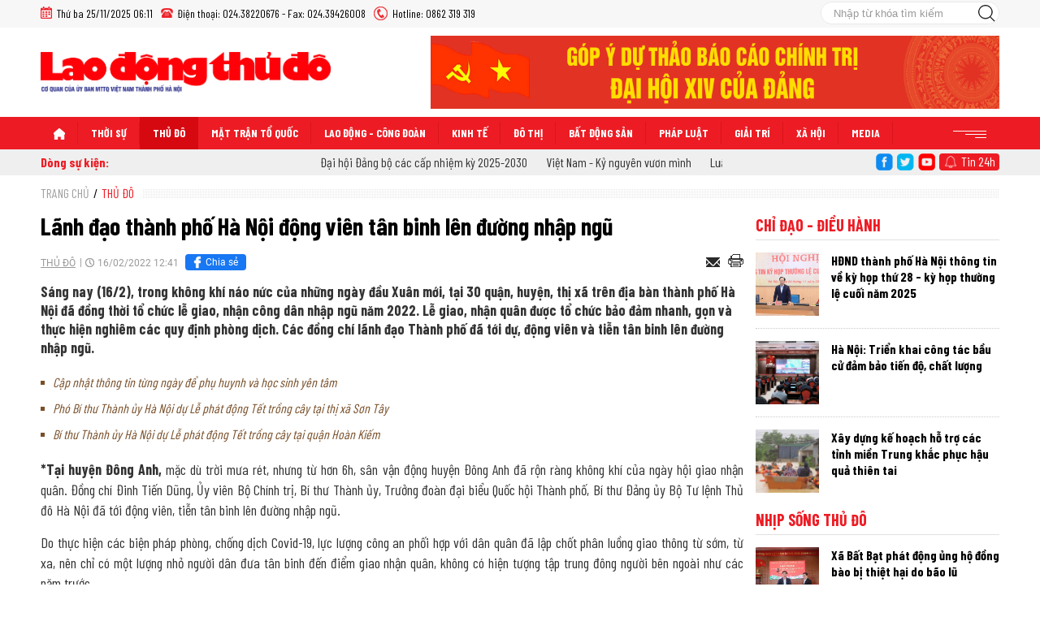

--- FILE ---
content_type: text/html; charset=utf-8
request_url: https://laodongthudo.vn/lanh-dao-thanh-pho-ha-noi-dong-vien-tan-binh-len-duong-nhap-ngu-136370.html
body_size: 24147
content:
<!--
https://laodongthudo.vn/ BASED ON MASTERCMS ULTIMATE EDITION 2020 VERSION 2.9 (BUILD: ?v=2.620251017091248)
PRODUCT SOLUTION HTTPS://MASTERCMS.ORG
-->
<!DOCTYPE html>
<html translate="no" lang="vi">
<head>
    <title>Lãnh đạo thành phố Hà Nội động viên tân binh lên đường nhập ngũ</title>	
<meta name="google" content="notranslate">
<meta http-equiv="Content-Type" content="text/html; charset=utf-8" />
<meta http-equiv="content-language" content="vi" />
<meta name="description" content="Sáng nay (16/2), trong không khí náo nức của những ngày đầu Xuân mới, tại 30 quận, huyện, thị xã trên địa bàn thành phố Hà Nội đã đồng thời tổ chức lễ giao, nhận công dân nhập ngũ năm 2022. Lễ giao, nhận quân được tổ chức bảo đảm nhanh, gọn và thực hiện n" />
<meta name="keywords" content="thành ủy,Tân Bình,Đông Anh,Tòng quân,ngày hội tòng quân,huyện Đông Anh,nhập ngũ,Thủ đô,Hà Nội" />
<meta name="news_keywords" content="thành ủy,Tân Bình,Đông Anh,Tòng quân,ngày hội tòng quân,huyện Đông Anh,nhập ngũ,Thủ đô,Hà Nội" />
<meta name="robots" content="noodp,max-image-preview:large,index,follow" />
<meta name="copyright" content="Copyright (c) by Báo Lao động thủ đô" />
<meta name="author" content="Báo Lao động thủ đô" />
<meta http-equiv="audience" content="General" />
<meta name="resource-type" content="Document" />
<meta name="distribution" content="Global" />
<meta name="revisit-after" content="1 days" />
<meta name="viewport" content="width=device-width">
<meta name="theme-color" content="#fff" />
<link rel="alternate" href="https://laodongthudo.vn/lanh-dao-thanh-pho-ha-noi-dong-vien-tan-binh-len-duong-nhap-ngu-136370.html" hreflang="vi-vn" />
<link rel="canonical" href="https://laodongthudo.vn/lanh-dao-thanh-pho-ha-noi-dong-vien-tan-binh-len-duong-nhap-ngu-136370.html" />
<link rel="alternate" href="https://laodongthudo.vn/rss_feed/thu-do" type="application/rss+xml" title="RSS"/>
<!-- facebook graph -->
<!-- <meta property="fb:admins" content="100000170835517" />
<meta property="fb:app_id" content="505248093015159" />    -->
<meta property="og:locale" content="vi_VN" />
<meta property="og:site_name" content="Báo Lao động thủ đô" />
<meta property="og:url" content="https://laodongthudo.vn/lanh-dao-thanh-pho-ha-noi-dong-vien-tan-binh-len-duong-nhap-ngu-136370.html" />
<meta property="og:type" content="article" />
<meta property="og:title" content="Lãnh đạo thành phố Hà Nội động viên tân binh lên đường nhập ngũ" />
<meta property="og:description" content="Sáng nay (16/2), trong không khí náo nức của những ngày đầu Xuân mới, tại 30 quận, huyện, thị xã trên địa bàn thành phố Hà Nội đã đồng thời tổ chức lễ giao, nhận công dân nhập ngũ năm 2022. Lễ giao, nhận quân được tổ chức bảo đảm nhanh, gọn và thực hiện n" />
<meta property="og:image" content="https://laodongthudo.vn/stores/news_dataimages/nguyencong/022022/16/10/in_social/3059_donganh4.jpg?randTime=1764025880" />
<meta property="og:image:width" content="1200" />
<meta property="og:image:height" content="630" />	
<meta property="og:image:alt" content="Lãnh đạo thành phố Hà Nội động viên tân binh lên đường nhập ngũ" />
<!-- favicon icon -->
<link rel="apple-touch-icon" sizes="57x57" href="https://laodongthudo.vn/modules/frontend/themes/laodongthudo/images/favicon/apple-icon-57x57.png?v=2.620251017091248" />
<link rel="apple-touch-icon" sizes="60x60" href="https://laodongthudo.vn/modules/frontend/themes/laodongthudo/images/favicon/apple-icon-60x60.png?v=2.620251017091248" />
<link rel="apple-touch-icon" sizes="72x72" href="https://laodongthudo.vn/modules/frontend/themes/laodongthudo/images/favicon/apple-icon-72x72.png?v=2.620251017091248" />
<link rel="apple-touch-icon" sizes="76x76" href="https://laodongthudo.vn/modules/frontend/themes/laodongthudo/images/favicon/apple-icon-76x76.png?v=2.620251017091248" />
<link rel="apple-touch-icon" sizes="114x114" href="https://laodongthudo.vn/modules/frontend/themes/laodongthudo/images/favicon/apple-icon-114x114.png?v=2.620251017091248" />
<link rel="apple-touch-icon" sizes="120x120" href="https://laodongthudo.vn/modules/frontend/themes/laodongthudo/images/favicon/apple-icon-120x120.png?v=2.620251017091248" />
<link rel="apple-touch-icon" sizes="144x144" href="https://laodongthudo.vn/modules/frontend/themes/laodongthudo/images/favicon/apple-icon-144x144.png?v=2.620251017091248" />
<link rel="apple-touch-icon" sizes="152x152" href="https://laodongthudo.vn/modules/frontend/themes/laodongthudo/images/favicon/apple-icon-152x152.png?v=2.620251017091248" />
<link rel="apple-touch-icon" sizes="180x180" href="https://laodongthudo.vn/modules/frontend/themes/laodongthudo/images/favicon/apple-icon-180x180.png?v=2.620251017091248" />
<link rel="icon" type="image/png" sizes="192x192"  href="https://laodongthudo.vn/modules/frontend/themes/laodongthudo/images/favicon/android-icon-192x192.png?v=2.620251017091248" />
<link rel="icon" type="image/png" sizes="32x32" href="https://laodongthudo.vn/modules/frontend/themes/laodongthudo/images/favicon/favicon-32x32.png?v=2.620251017091248" />
<link rel="icon" type="image/png" sizes="96x96" href="https://laodongthudo.vn/modules/frontend/themes/laodongthudo/images/favicon/favicon-96x96.png?v=2.620251017091248" />
<link rel="icon" type="image/png" sizes="16x16" href="https://laodongthudo.vn/modules/frontend/themes/laodongthudo/images/favicon/favicon-16x16.png?v=2.620251017091248" />
<meta name="google-site-verification" content="cflvZ_ARWj1jEqz6enbPON-f0DSDWC1vqzLuFTt61VM" />
<meta name="zalo-platform-site-verification" content="F-A1EE7t1ImusQ4suTiYF3VKfHxRfNv2C3a" />
<meta name="google-adsense-account" content="ca-pub-3248146570296224">
<meta name="zalo-platform-site-verification" content="O_Yr6-NIEmPbhPKYfBuP17-gWWwJs51PC34" />
<!-- Google tag (gtag.js) -->
<!-- <script async src="https://www.googletagmanager.com/gtag/js?id=G-N4MBHRC824"></script>
<script>
  window.dataLayer = window.dataLayer || [];
  function gtag(){dataLayer.push(arguments);}
  gtag('js', new Date());

  gtag('config', 'G-N4MBHRC824');
</script> -->
<script>
  setTimeout(() => {
    (function (w, d, s, l, i) {
      w[l] = w[l] || [];
      w[l].push({ 'gtm.start': new Date().getTime(), event: 'gtm.js' });
      var f = d.getElementsByTagName(s)[0],
        j = d.createElement(s),
        dl = l != 'dataLayer' ? '&l=' + l : '';
      j.async = true;
      j.src = 'https://www.googletagmanager.com/gtm.js?id=' + i + dl;
      f.parentNode.insertBefore(j, f);
    })(window, document, 'script', 'dataLayer', 'GTM-WHRCB8VC'); 
  }, 5000); 
</script>
<link rel="preconnect" href="https://fonts.gstatic.com" />
<link href="https://fonts.googleapis.com/css2?family=Barlow+Condensed:wght@400;700&display=swap" charset="UTF-8" type="text/css" rel="stylesheet" media="all" />	<link href="https://laodongthudo.vn/modules/frontend/themes/laodongthudo/css/style.css?v=2.620251017091248" charset="UTF-8" type="text/css" rel="stylesheet" media="all" />
	<script src="https://laodongthudo.vn/modules/frontend/themes/laodongthudo/js/mastercms-ultimate-edition.js?v=2.620251017091248"></script>
</head>
<body>
<script type="application/ld+json">
{
    "@context" : "https://schema.org",
    "@type" : "Organization",
    "name" : "Báo Lao động thủ đô",
    "url" : "https://laodongthudo.vn/",
    "logo": "https://laodongthudo.vn/modules/frontend/themes/laodongthudo/images/logo.png?v=2.620251017091248"
}
</script>
<script type="application/ld+json">
{
    "@context": "https://schema.org",
  "@type": "BreadcrumbList",
  "itemListElement": 
  [
    {
      "@type": "ListItem",
      "position": 1,
      "item": {
        "@id": "https://laodongthudo.vn/",
        "name": "Trang chủ"
      }
    },
    {
      "@type": "ListItem",
      "position": 2,
      "item": {
        "@id": "https://laodongthudo.vn/thu-do",
        "name": "Thủ đô"
      }
    }  ]
  }
</script>
<script type="application/ld+json">
{
  "@context": "https://schema.org",
  "@type": "NewsArticle",
  "mainEntityOfPage": {
    "@type": "WebPage",
    "@id": "https://laodongthudo.vn/lanh-dao-thanh-pho-ha-noi-dong-vien-tan-binh-len-duong-nhap-ngu-136370.html"
  },
  "headline": "Lãnh đạo thành phố Hà Nội động viên tân binh lên đường nhập ngũ",
  "description": "Sáng nay (16/2), trong không khí náo nức của những ngày đầu Xuân mới, tại 30 quận, huyện, thị xã trên địa bàn thành phố Hà Nội đã đồng thời tổ chức lễ giao, nhận công dân nhập ngũ năm 2022. Lễ giao, nhận quân được tổ chức bảo đảm nhanh, gọn và thực hiện n",
  "image": {
    "@type": "ImageObject",
    "url": "https://laodongthudo.vn/stores/news_dataimages/nguyencong/022022/16/10/in_social/3059_donganh4.jpg?randTime=1764025880",
    "width": 720,
    "height": 480
  },
  "datePublished": "2022-02-16T12:41:27+07:00",
  "dateModified": "2022-02-16T12:41:27+07:00",
  "author": {
    "@type": "Person",
    "name": "Nhóm PV Báo Lao động thủ đô"
  },
  "publisher": {
    "@type": "Organization",
    "name": "Báo Lao động thủ đô",
    "logo": {
      "@type": "ImageObject",
      "url": "https://laodongthudo.vn/modules/frontend/themes/laodongthudo/images/logo.png?v=2.620251017091248",
      "width": 300
    }
  }
}
</script>
	<div class="webpage pc-detail">
		<header id="header">
	<div class="header-top">
	<div class="siteCenter">
		<div class="lt">
			<span class="ico-systemDate">Thứ ba 25/11/2025 06:11</span>
			<span class="ico-phone">Điện thoại: 024.38220676 - Fax: 024.39426008</span>	
			<span class="ico-hotline">Hotline: 0862 319 319</span>												
		</div>
		<div class="rt">
			<form id="frmSearch" class="https://laodongthudo.vn/search_enginer.html?p=tim-kiem" name="frmSearch">
	<input type="text" onkeypress="return enter_search_q(event);" name="q" value="" placeholder="Nhập từ khóa tìm kiếm" />
	<button type="submit" name="submit" value="" onclick="return submit_search_q();"></button>
</form>		</div>
	</div>
</div>	<div class="header-logo">
		<div class="siteCenter clearfix">
			<a class="logo lt" href="https://laodongthudo.vn/" title="Báo Lao động thủ đô">
	<img src="https://laodongthudo.vn/modules/frontend/themes/laodongthudo/images/logo.png?v=2.620251017091248" alt="Báo Lao động thủ đô" height="70" />
	<!-- <img src="https://laodongthudo.vn/modules/frontend/themes/laodongthudo/images/logo.gif?v=2.620251017091248" alt="Báo Lao động thủ đô" style="height: 90px;" height="70" /> -->
</a><div class="hna-right-logo rt"><a href="https://laodongthudo.vn/adsfw/1/0/MTQ5&amp;mode=default&amp;zone=qc-top-page-728x90-xuyen-trang-pc" class="__ads_click" target=_blank><img border=0  src="https://laodongthudo.vn/stores/ads_data/2025/102025/21/15/du-thao-bao-cao-dai-hoi-xiv20251021154555.png?rt=20251021154555" alt="gop-y-du-thao-bao-cao-chinh-tri-dai-xiv-cua-dang" style="vertical-align:middle;" width="700" height=""/></a></div>
				
		</div>
	</div>
</header><nav id="nav">
	<div class="siteCenter clearfix">
		<ul class="main-menu clearfix">
						<li class="cat cat-homepage">
				<a href="https://laodongthudo.vn/" title="Báo Lao động thủ đô"><img src="https://laodongthudo.vn/modules/frontend/themes/laodongthudo/images/pc/ico-home-w.png?v=2.620251017091248" alt="Báo Lao động thủ đô" /></a>
			</li>
						<li class="cat ">
				<a class="" href="https://laodongthudo.vn/thoi-su">Thời sự</a>
				<ul class="sub-menu">
										<li class="sub-cat"><a href="https://laodongthudo.vn/thoi-su/huong-toi-dai-hoi-dang-toan-quoc-lan-thu-xiv">Hướng tới Đại hội Đảng toàn Quốc lần thứ XIV</a></li>
										<li class="sub-cat"><a href="https://laodongthudo.vn/thoi-su/80-nam-cach-mang-thang-tam-va-quoc-khanh-29">80 năm cách mạng tháng tám và Quốc khánh 2/9</a></li>
										<li class="sub-cat"><a href="https://laodongthudo.vn/thoi-su/viet-nam-ky-nguyen-vuon-minh">Việt Nam - Kỷ nguyên vươn mình</a></li>
										<li class="sub-cat"><a href="https://laodongthudo.vn/thoi-su/tin-moi">Tin mới</a></li>
										<li class="sub-cat"><a href="https://laodongthudo.vn/thoi-su/su-kien">Sự kiện</a></li>
										<li class="sub-cat"><a href="https://laodongthudo.vn/thoi-su/binh-luan">Bình luận</a></li>
										<li class="sub-cat"><a href="https://laodongthudo.vn/thoi-su/quoc-te">Quốc tế</a></li>
					 
				</ul>
			</li>
						<li class="cat active">
				<a class="active" href="https://laodongthudo.vn/thu-do">Thủ đô</a>
				<ul class="sub-menu">
										<li class="sub-cat"><a href="https://laodongthudo.vn/thu-do/gop-y-du-thao-bao-cao-chinh-tri-dai-hoi-lan-thu-xviii-dang-bo-tpha-noi">Góp ý dự thảo Báo cáo chính trị Đại hội lần thứ XVIII Đảng bộ TP.Hà Nội</a></li>
										<li class="sub-cat"><a href="https://laodongthudo.vn/thu-do/chinh-quyen-2-cap">Chính quyền 2 cấp</a></li>
										<li class="sub-cat"><a href="https://laodongthudo.vn/thu-do/chi-dao-dieu-hanh">Chỉ đạo - Điều hành</a></li>
										<li class="sub-cat"><a href="https://laodongthudo.vn/thu-do/du-an-duong-vanh-dai-4">Dự án đường Vành đai 4</a></li>
										<li class="sub-cat"><a href="https://laodongthudo.vn/thu-do/nhip-song-thu-do">Nhịp sống Thủ đô</a></li>
										<li class="sub-cat"><a href="https://laodongthudo.vn/thu-do/luat-thu-do-2024">Luật Thủ đô 2024</a></li>
										<li class="sub-cat"><a href="https://laodongthudo.vn/thu-do/toi-yeu-ha-noi">Tôi yêu Hà Nội</a></li>
					 
				</ul>
			</li>
						<li class="cat ">
				<a class="" href="https://laodongthudo.vn/mat-tran-to-quoc">Mặt trận Tổ quốc</a>
				<ul class="sub-menu">
										<li class="sub-cat"><a href="https://laodongthudo.vn/mat-tran-to-quoc/dai-hoi-mat-to-quoc-viet-nam-cac-cap">Đại hội Mặt Tổ quốc Việt Nam các cấp</a></li>
										<li class="sub-cat"><a href="https://laodongthudo.vn/mat-tran-to-quoc/hoat-dong-mat-tran-to-quoc">Hoạt động Mặt trận Tổ quốc</a></li>
										<li class="sub-cat"><a href="https://laodongthudo.vn/mat-tran-to-quoc/hoi-doan-the">Hội Đoàn thể</a></li>
					 
				</ul>
			</li>
						<li class="cat ">
				<a class="" href="https://laodongthudo.vn/lao-dong-cong-doan">Lao động - Công đoàn</a>
				<ul class="sub-menu">
										<li class="sub-cat"><a href="https://laodongthudo.vn/lao-dong-cong-doan/dai-hoi-cong-doan-thu-do">Đại hội Công đoàn Thủ đô</a></li>
										<li class="sub-cat"><a href="https://laodongthudo.vn/lao-dong-cong-doan/hoat-dong">Hoạt động</a></li>
										<li class="sub-cat"><a href="https://laodongthudo.vn/lao-dong-cong-doan/vi-loi-ich-doan-vien">Vì lợi ích đoàn viên</a></li>
										<li class="sub-cat"><a href="https://laodongthudo.vn/lao-dong-cong-doan/viec-lam">Việc làm</a></li>
										<li class="sub-cat"><a href="https://laodongthudo.vn/lao-dong-cong-doan/bao-hiem-xa-hoi">Chính sách</a></li>
					 
				</ul>
			</li>
						<li class="cat ">
				<a class="" href="https://laodongthudo.vn/kinh-te">Kinh tế</a>
				<ul class="sub-menu">
										<li class="sub-cat"><a href="https://laodongthudo.vn/kinh-te/dong-chay-kinh-te">Thị trường</a></li>
										<li class="sub-cat"><a href="https://laodongthudo.vn/kinh-te/tai-chinh">Tài chính</a></li>
										<li class="sub-cat"><a href="https://laodongthudo.vn/kinh-te/doanh-nghiep">Doanh nghiệp</a></li>
										<li class="sub-cat"><a href="https://laodongthudo.vn/kinh-te/doanh-nhan">Doanh nhân</a></li>
										<li class="sub-cat"><a href="https://laodongthudo.vn/kinh-te/tieu-dung">Tiêu dùng</a></li>
					 
				</ul>
			</li>
						<li class="cat ">
				<a class="" href="https://laodongthudo.vn/do-thi">Đô thị</a>
				<ul class="sub-menu">
										<li class="sub-cat"><a href="https://laodongthudo.vn/do-thi/moi-truong">Môi trường</a></li>
										<li class="sub-cat"><a href="https://laodongthudo.vn/do-thi/giao-thong">Giao thông</a></li>
										<li class="sub-cat"><a href="https://laodongthudo.vn/do-thi/trat-tu-do-thi">Trật tự đô thị</a></li>
										<li class="sub-cat"><a href="https://laodongthudo.vn/do-thi/nong-thon-moi">Nông thôn mới</a></li>
										<li class="sub-cat"><a href="https://laodongthudo.vn/do-thi/phong-chong-chay-no">Phòng chống cháy nổ</a></li>
					 
				</ul>
			</li>
						<li class="cat ">
				<a class="" href="https://laodongthudo.vn/bat-dong-san">Bất động sản</a>
				<ul class="sub-menu">
										<li class="sub-cat"><a href="https://laodongthudo.vn/bat-dong-san/thi-truong">Thị trường</a></li>
										<li class="sub-cat"><a href="https://laodongthudo.vn/bat-dong-san/du-an">Dự án</a></li>
										<li class="sub-cat"><a href="https://laodongthudo.vn/bat-dong-san/khong-gian-song">Không gian sống</a></li>
					 
				</ul>
			</li>
						<li class="cat ">
				<a class="" href="https://laodongthudo.vn/phap-luat">Pháp luật</a>
				<ul class="sub-menu">
										<li class="sub-cat"><a href="https://laodongthudo.vn/phap-luat/tin-nong">Tin nóng</a></li>
										<li class="sub-cat"><a href="https://laodongthudo.vn/phap-luat/phap-dinh">Pháp đình</a></li>
										<li class="sub-cat"><a href="https://laodongthudo.vn/phap-luat/dieu-tra">Điều tra - bạn đọc</a></li>
										<li class="sub-cat"><a href="https://laodongthudo.vn/phap-luat/tim-hieu">Tư vấn luật</a></li>
										<li class="sub-cat"><a href="https://laodongthudo.vn/phap-luat/catd-thuc-hien-6-dieu-bac-ho">Công an Thủ đô thực hiện sáu điều Bác Hồ dạy</a></li>
					 
				</ul>
			</li>
						<li class="cat ">
				<a class="" href="https://laodongthudo.vn/giai-tri">Giải trí</a>
				<ul class="sub-menu">
										<li class="sub-cat"><a href="https://laodongthudo.vn/giai-tri/gioi-sao">Giới sao</a></li>
										<li class="sub-cat"><a href="https://laodongthudo.vn/giai-tri/dien-anh">Điện ảnh</a></li>
										<li class="sub-cat"><a href="https://laodongthudo.vn/giai-tri/am-nhac">Âm nhạc</a></li>
										<li class="sub-cat"><a href="https://laodongthudo.vn/giai-tri/thoi-trang">Thời trang</a></li>
										<li class="sub-cat"><a href="https://laodongthudo.vn/giai-tri/the-thao">Thể thao</a></li>
					 
				</ul>
			</li>
						<li class="cat ">
				<a class="" href="https://laodongthudo.vn/xa-hoi">Xã hội</a>
				<ul class="sub-menu">
										<li class="sub-cat"><a href="https://laodongthudo.vn/xa-hoi/y-te">Y tế</a></li>
										<li class="sub-cat"><a href="https://laodongthudo.vn/xa-hoi/giao-duc">Giáo dục</a></li>
										<li class="sub-cat"><a href="https://laodongthudo.vn/xa-hoi/du-lich">Du lịch</a></li>
										<li class="sub-cat"><a href="https://laodongthudo.vn/xa-hoi/van-hoa">Văn hóa</a></li>
										<li class="sub-cat"><a href="https://laodongthudo.vn/xa-hoi/cong-dong">Cộng đồng</a></li>
										<li class="sub-cat"><a href="https://laodongthudo.vn/xa-hoi/phong-chong-dich-sot-xuat-huyet">Phòng chống dịch sốt xuất huyết</a></li>
										<li class="sub-cat"><a href="https://laodongthudo.vn/xa-hoi/chuyen-doi-so">Chuyển đổi số</a></li>
					 
				</ul>
			</li>
						<li class="cat">
				<a href="https://laodongthudo.vn/media">Media</a>
				<ul class="sub-menu">
					<li class="sub-cat"><a href="https://laodongthudo.vn/media/anh">Ảnh</a></li>
					<li class="sub-cat"><a href="https://laodongthudo.vn/media/infographic">Infographic</a></li>
					<li class="sub-cat"><a href="https://laodongthudo.vn/media/emagazine">Emagazine</a></li>
					<li class="sub-cat"><a href="https://laodongthudo.vn/media/longform">Longform</a></li>
					<li class="sub-cat"><a href="https://laodongthudo.vn/video">Video</a></li>
					<li class="sub-cat"><a href="https://laodongthudo.vn/audio">Audio</a></li>
					<li class="sub-cat"><a href="https://laodongthudo.vn/podcasts">Podcasts</a></li>
				</ul>
			</li>
							
			<li class="cat last">
				<span><img src="https://laodongthudo.vn/modules/frontend/themes/laodongthudo/images/pc/ico-menu.png?v=2.620251017091248" alt="Danh mục" /></span>
				<ul class="sub-menu">
										<li class="sub-cat"><a href="https://laodongthudo.vn/xe-cong-nghe">Xe - Công nghệ</a></li>
										<li class="sub-cat"><a href="https://laodongthudo.vn/thong-tin-doanh-nghiep">Thông tin doanh nghiệp</a></li>
									</ul>
			</li>
				
		</ul>
	</div>
</nav>
<div id="breaking-news">
	<div class="siteCenter clearfix">
		<div class="lt">
						<div class="hna-headlines f0">Dòng sự kiện:</div>
			<div class="bx-cat-content">                                                       
				<div id="hna-bxslider-headlines">
					<marquee class="breaking-news-marquee" onmouseover="this.stop();" onmouseout="this.start();" behavior="scroll" direction="left" scrollamount="5">
						  
						<a href="https://laodongthudo.vn/thoi-su/dai-hoi-dang-bo-cac-cap-nhiem-ky-2025-2030">Đại hội Đảng bộ các cấp nhiệm kỳ 2025-2030</a>
						  
						<a href="https://laodongthudo.vn/chuyen-de/ky-nguyen-vuon-minh.topic">Việt Nam - Kỷ nguyên vươn mình</a>
						  
						<a href="https://laodongthudo.vn/thu-do/luat-thu-do-2024">Luật Thủ đô 2024</a>
						  
						<a href="https://laodongthudo.vn/cong-doan/01-trieu-sang-kien">1 triệu sáng kiến</a>
						  
						<a href="https://laodongthudo.vn/xa-hoi/chuyen-doi-so">Chuyển đổi số</a>
						  
						<a href="https://laodongthudo.vn/thu-do/du-an-duong-vanh-dai-4">Dự án đường Vành đai 4</a>
											</marquee>
				</div>
			</div>
					</div>
		<div class="rt">
			<a class="ico-share ico-share-rss" href="https://laodongthudo.vn/rss_feed/thu-do" target="_blank"></a>
			<a class="ico-share ico-share-facebook" href="https://www.facebook.com/laodongthudo.vn/" target="_blank"></a>
			<a class="ico-share ico-share-twitter" href="" target="_blank"></a>
			<a class="ico-share ico-share-youtube" href="" target="_blank"></a>
			<a class="ico-bell" href="https://laodongthudo.vn/tin-24h">Tin 24h</a>
		</div>
	</div>
</div>		
		<main id="main">
			<div class="siteCenter clearfix">
				<div class="navigation fw lt clearfix">
	<ul class="breadcrumb clearfix">
		<li class="menu-alias">
			<a href="https://laodongthudo.vn/">Trang chủ</a>
		</li>
				<li class="nav-slash"><span>/</span></li>
		<li class="menu-alias">
			<a href="https://laodongthudo.vn/thu-do">Thủ đô</a>
		</li>
								  
	</ul>
</div>
				<div class="bx-grid-body fw lt clearfix">
					<div class="colLeft lt">						
												<div class="article-detail fw lt clearfix">
							<span class="article-detail-subtitle f3"></span>
							<h1 class="article-detail-title f0">
								 
								Lãnh đạo thành phố Hà Nội động viên tân binh lên đường nhập ngũ							</h1>
							<div class="article-info clearfix">
								<a class="article-cat" href="https://laodongthudo.vn/thu-do">Thủ đô</a>
								<span class="article-date"><span class="format_time">16/02/2022 12:41</span></span>
								<div class="btn-share zalo-share-button" data-href="https://laodongthudo.vn/lanh-dao-thanh-pho-ha-noi-dong-vien-tan-binh-len-duong-nhap-ngu-136370.html" data-oaid="579745863508352884" data-layout="1" data-color="blue" data-customize="false"></div> 
								<script src="https://sp.zalo.me/plugins/sdk.js"></script>  
								<a style="background: #1877f2;color: #fff;font-size: 12px;border-radius: 4px;display: inline-flex;height: 20px;overflow: hidden;vertical-align: -5px;align-items: center;padding: 0 10px 0 5px;text-transform: none;line-height: 20px;margin-left: 5px;" title="Chia sẻ" target="_blank" rel="facebook" href="https://www.facebook.com/sharer/sharer.php?u=https://laodongthudo.vn/lanh-dao-thanh-pho-ha-noi-dong-vien-tan-binh-len-duong-nhap-ngu-136370.html&display=popup&ref=plugin&src=like&kid_directed_site=0">
									<svg fill="#ffffff" width="20" height="20" viewBox="0 0 32 32" xmlns="http://www.w3.org/2000/svg" stroke="#ffffff"><g id="SVGRepo_bgCarrier" stroke-width="0"></g><g id="SVGRepo_tracerCarrier" stroke-linecap="round" stroke-linejoin="round"></g><g id="SVGRepo_iconCarrier"><path d="M21.95 5.005l-3.306-.004c-3.206 0-5.277 2.124-5.277 5.415v2.495H10.05v4.515h3.317l-.004 9.575h4.641l.004-9.575h3.806l-.003-4.514h-3.803v-2.117c0-1.018.241-1.533 1.566-1.533l2.366-.001.01-4.256z"></path></g></svg>
									Chia sẻ
								</a>
								<div class="ico-mail-print rt">
									<a style="margin-right: 7px;position: relative;top: 2px;" class="mail-detail email-button" href="https://mail.google.com/mail/u/0/?view=cm&su=Lãnh đạo thành phố Hà Nội động viên tân binh lên đường nhập ngũ&to&body=https://laodongthudo.vn/lanh-dao-thanh-pho-ha-noi-dong-vien-tan-binh-len-duong-nhap-ngu-136370.html&fs=1&tf=1" title="Email" target="_blank" rel="nofollow">
										<img src="https://laodongthudo.vn/modules/frontend/themes/laodongthudo/images/pc/ico-mail.png?v=2.620251017091248" width="17" alt="Email">
									</a>
									<a class="print-detail" href="https://laodongthudo.vn/apicenter@/print_article&i=136370" target="_blank" rel="nofollow">
										<img src="https://laodongthudo.vn/modules/frontend/themes/laodongthudo/images/pc/ico-print.png?v=2.620251017091248" width="19" alt="Print">
									</a>
								</div>
							</div>
							<div class="article-detail-desc f0">Sáng nay (16/2), trong không khí náo nức của những ngày đầu Xuân mới, tại 30 quận, huyện, thị xã trên địa bàn thành phố Hà Nội đã đồng thời tổ chức lễ giao, nhận công dân nhập ngũ năm 2022. Lễ giao, nhận quân được tổ chức bảo đảm nhanh, gọn và thực hiện nghiêm các quy định phòng dịch. Các đồng chí lãnh đạo Thành phố đã tới dự, động viên và tiễn tân binh lên đường nhập ngũ.</div>
							<div class="__MASTERCMS_CONTENT fw lt mb clearfix">		
								<div class="fw lt clearfix"><table class="__MB_ARTICLE_A">  	<tbody>  		<tr>  			<td align="left"><a href="https://laodongthudo.vn/cap-nhat-thong-tin-tung-ngay-de-phu-huynh-va-hoc-sinh-yen-tam-136211.html" title="Cập nhật thông tin từng ngày để phụ huynh và học sinh yên tâm">Cập nhật thông tin từng ngày để phụ huynh và học sinh yên tâm</a> <a href="https://laodongthudo.vn/pho-bi-thu-thanh-uy-ha-noi-du-le-phat-dong-tet-trong-cay-tai-thi-xa-son-tay-136172.html" title="Phó Bí thư Thành ủy Hà Nội dự Lễ phát động Tết trồng cây tại thị xã Sơn Tây">Phó Bí thư Thành ủy Hà Nội dự Lễ phát động Tết trồng cây tại thị xã Sơn Tây</a> <a href="https://laodongthudo.vn/bi-thu-thanh-uy-ha-noi-du-le-phat-dong-tet-trong-cay-tai-quan-hoan-kiem-136153.html" title="Bí thư Thành ủy Hà Nội dự Lễ phát động Tết trồng cây tại quận Hoàn Kiếm">Bí thư Thành ủy Hà Nội dự Lễ phát động Tết trồng cây tại quận Hoàn Kiếm</a></td>  		</tr>  	</tbody>  </table>    <p dir="ltr" style="text-align: justify;"><strong>*Tại huyện Đông Anh, </strong>mặc dù trời mưa rét, nhưng từ hơn 6h, sân vận động huyện Đông Anh đã rộn ràng không khí của ngày hội giao nhận quân. Đồng chí Đinh Tiến Dũng, Ủy viên Bộ Chính trị, Bí thư Thành ủy, Trưởng đoàn đại biểu Quốc hội Thành phố, Bí thư Đảng ủy Bộ Tư lệnh Thủ đô Hà Nội đã tới động viên, tiễn tân binh lên đường nhập ngũ.</p>    <p dir="ltr" style="text-align: justify;">Do thực hiện các biện pháp phòng, chống dịch Covid-19, lực lượng công an phối hợp với dân quân đã lập chốt phân luồng giao thông từ sớm, từ xa, nên chỉ có một lượng nhỏ người dân đưa tân binh đến điểm giao nhận quân, không có hiện tượng tập trung đông người bên ngoài như các năm trước.</p>    <table class="MASTERCMS_TPL_TABLE" style="width: 100%;">  	<tbody>  		<tr>  			<td style="text-align: justify;"><img  src="https://laodongthudo.vn/stores/news_dataimages/nguyencong/022022/16/10/3059_donganh4.jpg?rt=20220216103101" class="__img_mastercms" alt="undefined" style="max-width:100%; padding:0px; margin:0px;" title="undefined"></td>  		</tr>  		<tr>  			<td>Bí thư Thành ủy Hà Nội Đinh Tiến Dũng động viên các tân binh lên đường nhập ngũ. (Ảnh: Nhật Nam)</td>  		</tr>  	</tbody>  </table>    <p dir="ltr" style="text-align: justify;">Sau khi Thượng tá Phạm Công Hòa, Chỉ huy trưởng Ban Chỉ huy quân sự huyện Đông Anh công bố quyết định giao chỉ tiêu gọi công dân nhập ngũ của Chủ tịch Ủy ban nhân dân (UBND) thành phố Hà Nội, đại diện 3 thế hệ quân nhân huyện Đông Anh đã rước ngọn lửa truyền thống bất khuất, kiên cường được lấy từ Thành Cổ Loa vào lễ đài.</p>    <p dir="ltr" style="text-align: justify;">Tiếp nhận ngọn lửa thiêng, Bí thư Huyện ủy Đông Anh Lê Trung Kiên đã thắp sáng lên đài lửa, truyền tỏa thêm sức mạnh ý chí của quê hương anh hùng cho các tân binh.</p>    <p dir="ltr" style="text-align: justify;">Chủ tịch UBND huyện Đông Anh Nguyễn Xuân Linh đã nổi hồi trống hội giao quân đầy khí thế và phát biểu động viên các tân binh; đồng thời đề nghị mỗi tân binh ra sức rèn luyện, học tập nâng cao trình độ quân sự, văn hóa, chuyên môn; phấn đấu ngày càng trưởng thành; thực hiện tốt lời dạy của Chủ tịch Hồ Chí Minh: "Quân đội nhân dân Việt Nam trung với Đảng, hiếu với dân, nhiệm vụ nào cũng hoàn thành, khó khăn nào cũng vượt qua, kẻ thù nào cũng đánh thắng".</p>    <p dir="ltr" style="text-align: justify;">Chủ tịch Nguyễn Xuân Linh tin tưởng hình ảnh anh hùng, cách mạng của quê hương Đông Anh đã in đậm trong trái tim sẽ là nguồn động lực giúp các tân binh phấn đấu hoàn thành xuất sắc mọi nhiệm vụ được giao. "Quê hương chờ đón thành tích của các đồng chí", Chủ tịch UBND huyện Đông Anh nhấn mạnh.</p>    <table class="MASTERCMS_TPL_TABLE" style="width: 100%;">  	<tbody>  		<tr>  			<td style="text-align: justify;"><img  src="https://laodongthudo.vn/stores/news_dataimages/nguyencong/022022/16/10/3054_donganh3.jpg?rt=20220216103125" class="__img_mastercms" alt="undefined" style="max-width:100%; padding:0px; margin:0px;" title="undefined"></td>  		</tr>  		<tr>  			<td>Các tân binh huyện Đông Anh hào hứng lên đường nhập ngũ. (Ảnh: Nhật Nam)</td>  		</tr>  	</tbody>  </table>    <p dir="ltr" style="text-align: justify;">Trong khí thế rạo rực niềm tin và tình yêu Tổ quốc, Bí thư Thành ủy Hà Nội Đinh Tiến Dũng và các đồng chí lãnh đạo đã tặng hoa, tặng quà và tiễn chân các tân binh lên xe về đơn vị.</p>    <p dir="ltr" style="text-align: justify;">Ân cần động viên tân binh, đồng chí Đinh Tiến Dũng mong rằng, truyền thống tự hào của quê hương Đông Anh, của Thủ đô Hà Nội sẽ hòa cùng sức mạnh, khát khao tuổi trẻ, thôi thúc các tân binh phấn đấu rèn luyện ngày càng trưởng thành; đóng góp xây dựng Quân đội nhân dân Việt Nam và Công an nhân dân Việt Nam anh hùng ngày càng vững mạnh toàn diện; bảo vệ Tổ quốc Việt Nam xã hội chủ nghĩa, giữ gìn môi trường hòa bình để quê hương và đất nước không ngừng phát triển, đi lên.</p>    <p dir="ltr" style="text-align: justify;">Tân binh Đỗ Văn Thiện (xã Dục Tú) khẳng định sẽ nỗ lực hết sức để rèn luyện và học tập, quyết tâm với ý chí cao nhất để hoàn thành xuất sắc mọi nhiệm vụ được giao; thi đua lập thành tích xứng đáng với niềm tin yêu của Đảng bộ, chính quyền, nhân dân huyện và gia đình.</p>    <p dir="ltr" style="text-align: justify;">Theo Thượng tá Phạm Công Hòa, Chỉ huy trưởng Ban Chỉ huy quân sự huyện Đông Anh, để bảo đảm an toàn cho lễ giao nhận quân và theo đúng chỉ đạo của Thành phố, 100% tân binh đều được tiêm 2 mũi vắc xin phòng Covid-19 trở lên và có kết quả xét nghiệm PCR âm tính với SARS-CoV-2.</p>    <p dir="ltr" style="text-align: justify;">Huyện Đông Anh cũng đã hoàn thành 100% chỉ tiêu Thành phố giao, chất lượng tân binh tiếp tục được nâng lên so với trước. Đáng chú ý, 60% tân binh đã viết đơn tình nguyện nhập ngũ, 24% tân binh có trình độ từ trung cấp trở lên và 139/241 tân binh đã được học lớp bồi dưỡng nhận thức về Đảng.</p>    <p dir="ltr" style="text-align: justify;">Lễ giao nhận quân huyện Đông Anh diễn ra an toàn tuyệt đối và thành công tốt đẹp.</p>    <p dir="ltr" style="text-align: justify;"><strong>* Tại huyện Thanh Trì,</strong> Ủy viên Trung ương Đảng, Phó Bí thư Thường trực Thành ủy Hà Nội Nguyễn Thị Tuyến và Ủy viên Trung ương Đảng, Thứ trưởng Bộ Công an, Thượng tướng Trần Quốc Tỏ đã dự lễ giao, nhận quân và động viên các tân binh lên đường nhập ngũ.</p>    <p dir="ltr" style="text-align: justify;">Năm 2022, huyện Thanh Trì có 176 tân binh thực hiện nghĩa vụ quân sự và nghĩa vụ công an. 100% tân binh đều đã được xét nghiệm Covid-19 trước khi lên đường nhập ngũ, kết quả đều âm tính. Các hoạt động thăm hỏi, động viên, tổ chức tìm hiểu về Đảng đối với thanh niên lên đường làm nhiệm vụ được chính quyền cơ sở hết sức coi trọng.</p>    <table class="MASTERCMS_TPL_TABLE" style="width: 100%;">  	<tbody>  		<tr>  			<td style="text-align: justify;"><img  src="https://laodongthudo.vn/stores/news_dataimages/nguyencong/022022/16/11/0923_thanhtri5.jpg?rt=20220216110925" class="__img_mastercms" alt="undefined" style="max-width:100%; padding:0px; margin:0px;" title="undefined"></td>  		</tr>  		<tr>  			<td>Các đồng chí lãnh đạo trung ương và thành phố Hà Nội động viên tân binh huyện Thanh Trì. (Ảnh: Nguyễn Thái)</td>  		</tr>  	</tbody>  </table>    <p style="text-align: justify;">Chủ tịch UBND huyện Thanh Trì Nguyễn Tiến Cường đề nghị các tân binh phát huy truyền thống Bộ đội cụ Hồ, truyền thống “Anh hùng lực lượng vũ trang nhân dân” của quê hương, chấp hành nghiêm kỷ luật quân đội, công an, phấn đấu học tập, đoàn kết, giúp đỡ nhau cùng tiến bộ, rèn luyện bản thân để xứng đáng với tình cảm và sự mong đợi của quê hương, góp phần viết tiếp trang lịch sử cách mạng của quê hương Thanh Trì; không ngừng tu dưỡng, rèn luyện phẩm chất đạo đức cách mạng, phấn đấu trở thành người chiến sĩ ưu tú của Quân đội nhân dân Việt Nam, Công an nhân dân Việt Nam anh hùng.</p>    <p style="text-align: justify;">Chủ tịch UBND huyện Thanh Trì trân trọng cảm ơn nhân dân trong huyện, cảm ơn các gia đình đã sinh thành, nuôi dưỡng, giáo dục những người con yêu quý của mình thành những thanh niên ưu tú, vì quê hương, đất nước, hăng hái lên đường bảo vệ Tổ quốc; đồng thời đề nghị cả hệ thống chính trị, nhân dân trong huyện tiếp tục chăm lo, thực hiện tốt chính sách hậu phương quân đội để động viên, giúp đỡ kịp thời và thiết thực đối với các gia đình để các quân nhân yên tâm làm nhiệm vụ.</p>    <p style="text-align: justify;"><strong>* Tại huyện Ba Vì, </strong>đồng chí Chu Ngọc Anh, Ủy viên Trung ương Đảng, Phó Bí thư Thành ủy, Chủ tịch UBND thành phố, Chủ tịch Hội đồng Nghĩa vụ quân sự thành phố Hà Nội đã tới động viên các tân binh lên đường làm nhiệm vụ.</p>    <p style="text-align: justify;">Mở đầu buổi lễ, Bí thư Huyện ủy và Chủ tịch UBND huyện Ba Vì đã cùng gióng trống, đốt đuốc truyền thống mở đầu hội lớn của toàn dân và toàn quân trên địa bàn huyện. Năm nay, huyện Ba Vì có 198 công dân nhập ngũ vào Quân đội nhân dân và 36 công dân thực hiện nghĩa vụ trong lực lượng Công an nhân dân. Toàn bộ 234 tân binh đều đã được lấy mẫu xét nghiệm Covid-19, tất cả mẫu xét nghiệm đã cho kết quả âm tính.</p>    <table class="MASTERCMS_TPL_TABLE" style="width: 100%;">  	<tbody>  		<tr>  			<td style="text-align: justify;"><img  src="https://laodongthudo.vn/stores/news_dataimages/nguyencong/022022/16/11/1232_IMG_20220216_111145.jpg?rt=20220216111234" class="__img_mastercms" alt="undefined" style="max-width:100%; padding:0px; margin:0px;" title="undefined"></td>  		</tr>  		<tr>  			<td>Chủ tịch UBND thành phố Hà Nội Chu Ngọc Anh động viên các tân binh huyện Ba Vì lên đường làm nhiệm vụ</td>  		</tr>  	</tbody>  </table>    <p style="text-align: justify;">Chủ tịch UBND huyện Ba Vì Đỗ Mạnh Hưng nhấn mạnh, thực hiện nghĩa vụ quân sự và thực hiện nghĩa vụ tham gia Công an nhân dân là nghĩa vụ, trách nhiệm và sứ mệnh của mỗi thanh niên nhằm đóng góp sức trẻ, trí tuệ vào xây dựng Quân đội và Công an ngày càng vững mạnh, đáp ứng yêu cầu, nhiệm vụ bảo vệ Tổ quốc trong tình hình mới. Lãnh đạo huyện cũng mong thường xuyên nhận được sự quan tâm, động viên, giúp đỡ của các cấp ủy, chỉ huy đơn vị nhận quân, tạo điều kiện thuận lợi nhất để chúng tôi nhanh chóng hòa nhập với môi trường công tác mới và hoàn thành xuất sắc nhiệm vụ được giao. Đồng thời, các địa phương, gia đình có con em lên đường nhập ngũ thường xuyên phối hợp trong thực hiện tốt chính sách hậu phương quân đội để các tân binh yên tâm, phấn khởi lên đường nhập ngũ.</p>    <p style="text-align: justify;">Tân binh Phan Trọng Chiến (sinh năm 2003, xã Cổ Đô) cho biết các tân binh huyện Ba Vì sẽ ra sức học tập, noi gương các thế hệ cha anh đi trước, tuyệt đối trung thành với sự nghiệp cách mạng của Đảng, sẵn sàng chiến đấu, hy sinh vì sự nghiệp xây dựng và bảo vệ Tổ quốc Việt Nam xã hội chủ nghĩa, sẵn sàng nhận và hoàn thành tốt mọi nhiệm vụ được giao.</p>    <p style="text-align: justify;">Tặng hoa động viên các tân binh lên đường nhập ngũ, Chủ tịch UBND thành phố Hà Nội Chu Ngọc Anh nhắn nhủ, vinh dự và tự hào là những thanh niên được trúng tuyển thực hiện nghĩa vụ quân sự và nghĩa vụ tham gia Công an nhân dân năm 2022. Các tân binh cần tiếp bước thế hệ cha anh, viết tiếp trang sử vẻ vang, truyền thống hào hùng của Quân đội nhân dân Việt Nam, Công an nhân dân Việt Nam và quê hương Ba Vì anh hùng.</p>    <p style="text-align: justify;"><strong>* Tại huyện Thường Tín, </strong>Phó Bí thư Thành ủy, Chủ tịch HĐND thành phố Hà Nội Nguyễn Ngọc Tuấn đã đến động viên các tân binh lên đường nhập ngũ.</p>    <p style="text-align: justify;">Năm nay, huyện Thường Tín được giao tuyển chọn 155 thanh niên nhập ngũ và 42 thanh niên thực hiện nghĩa vụ Công an nhân dân. Trong số 197 tân binh đợt này, có 15 tân binh có trình độ đại học, cao đẳng.</p>    <table class="MASTERCMS_TPL_TABLE" style="width: 100%;">  	<tbody>  		<tr>  			<td><img  src="https://laodongthudo.vn/stores/news_dataimages/nguyencong/022022/16/11/3107_thuongtin-2.jpg?rt=20220216113109" class="__img_mastercms" alt="undefined" style="max-width:100%; padding:0px; margin:0px;" title="undefined"></td>  		</tr>  		<tr>  			<td>Chủ tịch HĐND thành phố Hà Nội Nguyễn Ngọc Tuấn tặng hoa, động viên các tân binh huyện Thường Tín trước lúc lên đường nhập ngũ</td>  		</tr>  	</tbody>  </table>    <p style="text-align: justify;">Để chuẩn bị cho buổi lễ giao, nhận quân được chu đáo, Hội đồng nghĩa vụ quân sự huyện Thường Tín đã giao các ngành rà soát, nắm chắc quân số và xét nghiệm Covid-19 cho toàn bộ tân binh. Trước đó, các ngành, đoàn thể của huyện đã gặp gỡ, động viên, chúc mừng các gia đình tân binh trước khi lên đường làm nhiệm vụ.</p>    <p style="text-align: justify;">Chủ tịch UBND huyện Thường Tín Kiều Xuân Huy cho biết, trong điều kiện tình hình dịch bệnh Covid-19 diễn biến phức tạp, các cấp, các ngành trong huyện đã nỗ lực cố gắng, khắc phục khó khăn, hoàn thành chỉ tiêu tuyển chọn công dân thực hiện nghĩa vụ quân sự và nghĩa vụ Công an nhân dân với chất lượng cao.</p>    <p style="text-align: justify;">“Tôi mong muốn, thời gian tới, các tân binh của huyện sẽ luôn phát huy truyền thống “Đất danh hương, huyện anh hùng”, dù trong bất kỳ hoàn cảnh nào cũng luôn vững vàng, kiên định tư tưởng, chấp hành nghiêm Điều lệnh, Điều lệ, kỷ luật của quân đội và công an. Từ đó, quyết tâm phấn đấu, ra sức thi đua học tập, khắc phục khó khăn, tu dưỡng, rèn luyện để trở thành người quân nhân ưu tú, trở thành người đảng viên Đảng Cộng sản Việt Nam; phấn đấu xứng đáng với danh hiệu cao quý Bộ đội cụ Hồ và Công an nhân dân vì nước quên thân, vì dân phục vụ”, đồng chí Kiều Xuân Huy nhấn mạnh.</p>    <p style="text-align: justify;"><strong>* Tại quận Hai Bà Trưng, </strong>Phó Bí thư Thành ủy Hà Nội Nguyễn Văn Phong đã đến dự và động viên các tân binh trước khi lên đường nhập ngũ.</p>    <p dir="ltr" id="docs-internal-guid-4a70fe2d-7fff-8434-faff-2394fc9221fb" style="text-align: justify;">Theo đồng chí Nguyễn Quang Trung, Chủ tịch Ủy ban nhân dân (UBND) quận, Chủ tịch Hội đồng nghĩa vụ quân sự quận Hai Bà Trưng, năm 2022, quận được giao tuyển chọn 83 nam công dân ưu tú nhập ngũ vào 3 đơn vị trong Quân đội và 23 công dân tham gia nghĩa vụ Công an nhân dân.</p>    <table class="MASTERCMS_TPL_TABLE" style="width: 100%;">  	<tbody>  		<tr>  			<td style="text-align: justify;"><img  src="https://laodongthudo.vn/stores/news_dataimages/nguyencong/022022/16/10/4938_hbt2.jpg?rt=20220216111402" class="__img_mastercms" alt="undefined" style="max-width:100%; padding:0px; margin:0px;" title="undefined"></td>  		</tr>  		<tr>  			<td>Phó Bí thư Thành ủy Hà Nội Nguyễn Văn Phong tặng hoa, động viên các tân binh lên đường nhập ngũ. (Ảnh: Nguyễn Hiệp)</td>  		</tr>  	</tbody>  </table>    <p dir="ltr" style="text-align: justify;">Đồng chí Nguyễn Quang Trung cho biết, nhiều năm qua, dưới sự lãnh đạo, chỉ đạo và sự vào cuộc của cả hệ thống chính trị từ quận đến cơ sở, sự hưởng ứng và tinh thần trách nhiệm cao của lớp lớp thanh niên quận nên công tác tuyển chọn và gọi công dân nhập ngũ của quận Hai Bà Trưng luôn hoàn thành 100% chỉ tiêu với chất lượng cao (tỷ lệ công dân nhập ngũ hằng năm có trình độ cao đẳng, đại học luôn đạt trên 52%). Ngày Lễ giao nhận quân hằng năm thực sự trở thành ngày hội tòng quân của tuổi trẻ quận.</p>    <p dir="ltr" style="text-align: justify;">"Tôi đề nghị các chiến sĩ tân binh hãy phát huy truyền thống gia đình, truyền thống quê hương anh hùng nhanh chóng hòa nhập với môi trường mới. Tích cực học tập, tu dưỡng và rèn luyện đạo đức cách mạng, phẩm chất Bộ đội Cụ Hồ và phẩm chất người chiến sĩ Công an nhân dân "Tận trung với nước, tận hiếu với dân"; rèn luyện thể lực, nâng cao trình độ, năng lực, hoàn thành tốt chức trách, nhiệm vụ được giao", đồng chí Nguyễn Quang Trung nhấn mạnh.</p>    <p dir="ltr" style="text-align: justify;">Bày tỏ vinh dự khi được lên đường nhập ngũ để bảo vệ Tổ quốc, tân binh Phạm Đức Minh Huy (phường Quỳnh Mai) thay mặt các công dân quận Hai Bà Trưng chia sẻ, tuổi trẻ là mùa xuân, là niềm tin và hy vọng, là thế hệ chủ nhân tương lai của đất nước, được gia đình, nhà trường, quê hương nuôi dưỡng, dạy bảo.</p>    <p dir="ltr" style="text-align: justify;">"Thật vinh dự, tự hào khi tôi được trở thành một trong những người chiến sĩ đứng trong hàng ngũ của Quân đội và Công an Nhân dân anh hùng. Qua học tập, tìm hiểu, tôi biết rằng đây là hai trường học lớn, là thời gian và môi trường tốt để chúng tôi rèn luyện, phấn đấu và trưởng thành, là dịp để chúng tôi có thể cống hiến một phần công sức, tuổi trẻ của mình cho sự nghiệp xây dựng và bảo vệ Tổ quốc Việt Nam xã hội chủ nghĩa", anh Phạm Đức Minh Huy nói.</p>    <p dir="ltr" id="docs-internal-guid-939cb1b4-7fff-3fa5-3299-13eeb82b2c6a" style="text-align: justify;"><strong>* Tại quận Đống Đa,</strong> đồng chí Phạm Quí Tiên, Phó Chủ tịch HĐND thành phố Hà Nội đã tới dự và động viên các tân binh.</p>    <p dir="ltr" style="text-align: justify;">Năm 2022, quận Đống Đa có 105 công dân thực hiện nghĩa vụ quân sự và nghĩa vụ công an, trong đó 85 công dân được giao cho 05 đơn vị quân đội là: Sư đoàn 371 thuộc Quân chủng phòng không - Không quân; Sư đoàn 301 thuộc Bộ Tư lệnh Thủ đô Hà Nội; Lữ đoàn 202 thuộc Quân đoàn 1; Trung tâm huấn luyện 334 thuộc Tổng cục Kỹ thuật; Tổng cục Hậu Cần và 20 công dân thực hiện nghĩa vụ Công an giao cho đơn vị thuộc Công an thành phố Hà Nội.</p>    <table class="MASTERCMS_TPL_TABLE" style="width: 100%;">  	<tbody>  		<tr>  			<td style="text-align: justify;"><img  src="https://laodongthudo.vn/stores/news_dataimages/nguyencong/022022/16/11/1608_IMG_20220216_111549.jpg?rt=20220216111611" class="__img_mastercms" alt="undefined" style="max-width:100%; padding:0px; margin:0px;" title="undefined"></td>  		</tr>  		<tr>  			<td>Lễ giao, nhận công dân nhập ngũ năm 2022 tại quận Đống Đa</td>  		</tr>  	</tbody>  </table>    <p dir="ltr" style="text-align: justify;">Theo đó, 100% công dân thực hiện nghĩa vụ quân sự và nghĩa vụ Công an năm nay được quận kiểm tra, rà soát chặt chẽ từng khâu, từng bước ngay từ cơ sở. Các công dân thực hiện nghĩa vụ có đủ sức khỏe theo quy định.</p>    <p dir="ltr" style="text-align: justify;">Thực hiện sự chỉ đạo của Bộ Tư lệnh thủ đô Hà Nội về công tác phòng, chống dịch Covid-19, Ban Chỉ quân sự quận đã làm tốt công tác tham mưu với Quận ủy, UBND quận, phối hợp với các cơ quan, ban, ngành tiến hành xét nghiệm Covid-19 cho toàn bộ số công dân nhập ngũ năm 2022 trước khi các tân binh lên đường nhập ngũ.</p>    <p dir="ltr" style="text-align: justify;">Động viên, giao nhiệm vụ cho các tân binh, Chủ tịch UBND quận Đống Đa Lê Tuấn Định hi vọng công dân nhập ngũ tiếp tục giữ vững, phát huy và tô thắm thêm truyền thống tốt đẹp của quận Đống Đa anh hùng trong kháng chiến cũng như trong công cuộc xây dựng, bảo vệ Tổ quốc và phát triển kinh tế, văn hóa, xã hội. Đồng thời, đề nghị các đồng chí tân binh nêu cao ý chí cách mạng, phẩm chất, đạo đức của người thanh niên thời đại Hồ Chí Minh; tích cực tu dưỡng, rèn luyện phẩm chất đạo đức người quân nhân cách mạng, phấn đấu trở thành người chiến sỹ ưu tú của Công an nhân dân, Quân đội nhân dân Việt Nam.</p>    <p dir="ltr" style="text-align: justify;"><strong>*Tại quận Bắc Từ Liêm,</strong> Ngày hội tòng quân 2022 có 76 thanh niên tiêu biểu lên đường làm nghĩa vụ bảo vệ Tổ quốc. Trong đó, 60 thanh niên thực hiện tham gia nghĩa vụ quân sự, 16 thanh niên tham gia nghĩa vụ Công an nhân dân. Đây là những công dân có đạo đức tốt, được tuyển chọn kỹ lưỡng từ các phường trên địa bàn quận.</p>    <p dir="ltr" style="text-align: justify;">Các thanh niên được tuyển chọn về các đơn vị quân sự, tham gia nghĩa vụ Công an nhân dân đều tích cực học tập, rèn luyện, hoàn thành xuất sắc mọi nhiệm vụ được giao. Nhiều công dân đã phấn đấu trở thành cán bộ trong Quân đội, Công an Nhân dân, được đứng trong hàng ngũ vinh quang của Đảng Cộng sản Việt Nam...</p>    <table class="MASTERCMS_TPL_TABLE" style="width: 100%;">  	<tbody>  		<tr>  			<td style="text-align: justify;"><img  src="https://laodongthudo.vn/stores/news_dataimages/nguyencong/022022/16/11/1953_IMG_20220216_111937.jpg?rt=20220216111956" class="__img_mastercms" alt="undefined" style="max-width:100%; padding:0px; margin:0px;" title="undefined"></td>  		</tr>  		<tr>  			<td>Tân binh quận Bắc Từ Liêm lên đường nhập ngũ</td>  		</tr>  	</tbody>  </table>    <p dir="ltr" style="text-align: justify;">Chia sẻ về Ngày hội tòng quân, Chủ tịch Ủy ban nhân dân quận Bắc Từ Liêm Lưu Ngọc Hà cho biết, với vinh dự, tự hào được làm người quân nhân cách mạng, được tham gia lực lượng Công an nhân dân, đồng chí mong rằng, trong môi trường mới, các bạn trẻ hãy phát huy truyền thống Quân đội nhân dân Việt Nam Anh hùng, truyền thống anh Bộ đội Cụ Hồ, truyền thống của lực lương Công an nhân dân, truyền thống anh hùng cách mạng của Từ Liêm.</p>    <p dir="ltr" style="text-align: justify;">Phấn đấu rèn luyện đạo đức cách mạng, lối sống lành mạnh, ý thức tự giác nghiêm minh của người quân nhân. Nâng cao trình độ sẵn sàng chiến đấu, hoàn thành tốt mọi nhiệm vụ được giao, góp phần xây dựng Quân đội nhân dân, Công an nhân dân Việt Nam “Cách mạng, chính quy, tinh nhuệ, từng bước hiện đại”, bảo vệ vững chắc Tổ quốc Việt Nam Xã hội chủ nghĩa trong mọi tình huống, xứng đáng với tình cảm, lòng mong đợi của quê hương, gia đình và người thân ở quê nhà.</p>    <p dir="ltr" style="text-align: justify;">Chủ tịch UBND quận Bắc Từ Liêm cũng đánh giá cao sự phối hợp tích cực và trách nhiệm của các đơn vị nhận quân. Đồng thời tin tưởng các đơn vị sẽ tiếp tục phối hợp cùng với địa phương và gia đình theo dõi, giáo dục, rèn luyện để các bạn trẻ nhanh chóng hòa nhập môi trường Quân đội, Công an nhân dân, học tập, huấn luyện, hoàn thành xuất sắc nhiệm vụ được giao.</p>    <p dir="ltr" style="text-align: justify;">Nhân dịp này, lãnh đạo quận đề nghị các cấp ủy Đảng, chính quyền, mặt trận, các hội đoàn thể từ quận đến phường có trách nhiệm thực hiện tốt chính sách hậu phương quân đội. Cùng với gia đình có người tại ngũ, động viên con em hoàn thành tốt nhiệm vụ, chăm lo đời sống, động viên giúp đỡ kịp thời những gia đình gặp khó khăn để các bạn trẻ yên tâm làm nhiệm vụ.</p>  <strong>* Tại quận Nam Từ Liêm, </strong>Phó Chủ tịch UBND Thành phố Dương Đức Tuấn đã đến động viên và tiễn 65 công dân lên đường nhập ngũ.    <table class="MASTERCMS_TPL_TABLE" style="width: 100%;">  	<tbody>  		<tr>  			<td><img  src="https://laodongthudo.vn/stores/news_dataimages/nguyencong/022022/16/11/3914_IMG_20220216_113838.jpg?rt=20220216113916" class="__img_mastercms" alt="undefined" style="max-width:100%; padding:0px; margin:0px;" title="undefined"></td>  		</tr>  		<tr>  			<td>Tân binh quận Nam Từ Liêm lên đường nhập ngũ</td>  		</tr>  	</tbody>  </table>    <p dir="ltr" style="text-align: justify;">Năm 2022, quận Nam Từ Liêm được Thành phố giao chỉ tiêu tuyển chọn 65 công dân lên đường nhập ngũ. Trong đó có 50 công dân thực hiện nghĩa vụ quân sự và 15 công dân thực hiện nghĩa vụ Công an nhân dân. Với sự vào cuộc chủ động, tích cực, trách nhiệm của cả hệ thống chính trị từ quận đến các phường, Hội đồng nghĩa vụ quân sự quận đã tuyển chọn được 65 công dân ưu tú có đủ các điều kiện về chính trị, văn hóa, sức khỏe, đạo đức để lên đường thực hiện nghĩa vụ quân sự và nghĩa vụ Công an nhân dân, trong đó có 38 công dân viết đơn xung phong tình nguyện lên đường nhập ngũ đã được UBND quận tặng giấy khen; 23 đoàn viên ưu tú trước khi nhập ngũ được tham gia học lớp bồi dưỡng nhận thức về đảng do Quận ủy tổ chức.</p>    <p dir="ltr" style="text-align: justify;">Tại Lễ giao nhận quân, đồng chí Trần Đức Hoạt, Bí thư Quận ủy, Chủ tịch HĐND quận đã lên thắp lửa truyền thống và đồng chí Nguyễn Huy Cường, Phó Bí thư Quận ủy, Chủ tịch UBND quận đã nổi hồi trống, mở Hội giao quân.</p>    <p dir="ltr" style="text-align: justify;">Phát biểu tại lễ giao nhận quân, đồng chí Nguyễn Huy Cường mong muốn, các công dân nhập ngũ hãy nỗ lực phấn đấu về mọi mặt, nhanh chóng hòa nhập trong môi trường mới, ra sức học tập, rèn luyện, để có trình độ kỹ thuật, chiến thuật tốt, làm chủ vũ khí, khí tài hiện đại, đáp ứng yêu cầu sẵn sàng chiến đấu và hoàn thành xuất sắc mọi nhiệm vụ được giao.</p>    <p dir="ltr" style="text-align: justify;"><strong>*Tại huyện Phú Xuyên, n</strong>ăm 2022 huyện được giao chỉ tiêu 165 thanh niên lên đường nhập ngũ, trong đó có 35 thanh niên viết đơn tình nguyện nhập ngũ. Đây là những thanh niên ưu tú, có đầy đủ các tiêu chuẩn về sức khoẻ, trình độ học vấn, lý tưởng cách mạng sẵn sàng lên đường nhập ngũ; trong đó có 142 thanh niên thực hiện nghĩa vụ quân sự và 28 thanh niên tham gia nghĩa vụ Công an nhân dân. Trong những ngày qua, huyện và các xã, thị trấn đã làm tốt công tác tuyên truyền, động viên tư tưởng cho các thanh niên và các gia đình nên trước giờ lên đường, 165 tâm binh của huyện đều rất phấn khởi, yên tâm nhập ngũ. Hành trang các anh mang theo đó là sự tin tưởng và tình cảm, sự động viên khíc lệ của cấp uỷ, chính quyền các cấp và người thân, gia đình.</p>    <table class="MASTERCMS_TPL_TABLE" style="width: 100%;">  	<tbody>  		<tr>  			<td><img  src="https://laodongthudo.vn/stores/news_dataimages/nguyencong/022022/16/11/5331_IMG_1644986629165_1644987125458.jpg?rt=20220216115332" class="__img_mastercms" alt="undefined" style="max-width:100%; padding:0px; margin:0px;" title="undefined"></td>  		</tr>  		<tr>  			<td>Tân binh huyện Phú Xuyên lên đường nhập ngũ</td>  		</tr>  	</tbody>  </table>    <p dir="ltr" style="text-align: justify;">Tại lễ giao nhận quân, Bí thư Huyện uỷ Lê Ngọc Anh đã châm đuốc truyền thống và Chủ tich UBND huyện Nguyễn Xuân Thanh đánh trống biểu dương tin thần các tân binh trước giờ lên đường làm nhiệm vụ.</p>    <p dir="ltr" style="text-align: justify;">Phát biểu tại buổi lễ, Chủ tịch UBND huyện Nguyễn Xuân Thanh đã động viên tinh thần các thanh niên trước khi lên đường làm nghĩa vụ quân sự và nghĩa vụ công an nhân dân, đồng thời mong muốn các thanh niên nhập ngũ tiếp tục phát huy truyền thống của quê hương Phú Xuyên anh hùng, truyền thống vè vang của các thế hệ cha anh đi trước; ra sức rèn luyện tu dưỡng, cống hiến cho sự nghiệp xây dựng và bảo vệ Tổ quốc, xứng đáng danh hiệu cao quý Bộ đội cụ Hồ và truyền thống Công an nhân dân.</p>    <table class="__MB_template_d">  	<tbody>  		<tr>  			<td class="__RE_PLACE_CONTENT">  			<p style="text-align: justify;">Năm nay, Hà Nội có hơn 4.300 công dân nhập ngũ, trong đó có 3.500 công dân thực hiện nghĩa vụ quân sự và hơn 800 công dân thực hiện nghĩa vụ Công an nhân dân. Theo thông tin từ Hội đồng Nghĩa vụ quân sự Thành phố, 100% công dân trong danh sách chốt quân số nhập ngũ (cả chính thức và dự phòng) đều được tiêm ít nhất 2 mũi vắc xin phòng Covid-19 theo quy định. Qua quá trình tuyển chọn, công dân đạt sức khỏe đủ điều kiện nhập ngũ đạt 62,6% so với số công dân đi khám. Một số địa phương có tỷ lệ cao là: Chương Mỹ (80,9%), Thạch Thất (77,9%), Hà Đông (75,9%), Gia Lâm (74,3%), Hoàn Kiếm (71,5%)... Có từ 25 đến 30% công dân có trình độ đại học, cao đẳng, trung học chuyên nghiệp.</p>    			<p style="text-align: justify;">Để bảo đảm an toàn phòng, chống dịch Covid-19, các điểm giao, nhận quân tại 30 quận, huyện, thị xã đã được phun khử khuẩn, bố trí bàn đón tiếp, đo nhiệt độ, phát khẩu trang cho công dân nhập ngũ và người nhà đưa tiễn, bảo đảm các quy định phòng, chống dịch. Thực hiện chỉ đạo của Bộ Quốc phòng, buổi giao, nhận quân năm nay sẽ diễn ra nhanh gọn theo đúng quy định, thời gian không quá 20 phút.</p>    			<p style="text-align: justify;">Trước đó, các địa phương đều thực hiện tốt việc thăm hỏi, giáo dục truyền thống, mở lớp bồi dưỡng nhận thức về Đảng cho các thanh niên tiêu biểu… nhằm động viên, khích lệ tinh thần cho công dân lên đường thực hiện nghĩa vụ thiêng liêng với Tổ quốc.</p>  			</td>  		</tr>  	</tbody>  </table></div>
								<div class="article-detail-author clearfix">Nhóm PV</div>
								<div class="article-detail-source clearfix"></div>
							</div>
							<div style="display: none;">
								<iframe rel="nofollow" src="https://laodongthudo.vn/widgets@/article_statistic&aid=MTM2Mzcw" width="0" height="0" data-nosnippet></iframe> 
								<input type="hidden" name="__printURL" value="https://laodongthudo.vn/lanh-dao-thanh-pho-ha-noi-dong-vien-tan-binh-len-duong-nhap-ngu-136370.html"/>  
								<input type="hidden" name="__PARAMS_ID_WIDGET" class="__PARAMS_ID_WIDGET" data-type="user_comments" value="MTM2Mzcw"/>
							</div>
							<script>
								$(document).ready(function(){
									$('.article-detail-desc').html($('.article-detail-desc').text().replace('(LĐTĐ)','<span class="article-trademark">(LĐTĐ)</span>'));
								})
							</script>
						</div>
												<div class="article-tag fw lt mb clearfix">
							<span>Tags:</span> 
							<div class="article-keyword">
								  
								<a href="https://laodongthudo.vn/tag/thanh-uy-6105.tag" title="thành ủy">thành ủy</a>
								  
								<a href="https://laodongthudo.vn/tag/tan-binh-2814.tag" title="Tân Bình">Tân Bình</a>
								  
								<a href="https://laodongthudo.vn/tag/dong-anh-4657.tag" title="Đông Anh">Đông Anh</a>
								  
								<a href="https://laodongthudo.vn/tag/tong-quan-43209.tag" title="Tòng quân">Tòng quân</a>
								  
								<a href="https://laodongthudo.vn/tag/ngay-hoi-tong-quan-42906.tag" title="ngày hội tòng quân">ngày hội tòng quân</a>
								  
								<a href="https://laodongthudo.vn/tag/huyen-dong-anh-19415.tag" title="huyện Đông Anh">huyện Đông Anh</a>
								  
								<a href="https://laodongthudo.vn/tag/nhap-ngu-5535.tag" title="nhập ngũ">nhập ngũ</a>
								  
								<a href="https://laodongthudo.vn/tag/thu-do-407.tag" title="Thủ đô">Thủ đô</a>
								  
								<a href="https://laodongthudo.vn/tag/ha-noi-73.tag" title="Hà Nội">Hà Nội</a>
								 
							</div>
						</div>
						 
						<div class="article-detail-relate fw lt clearfix">
							<div class="bx-cat-title fw lt mb">
								<h2 class="bx-cat-name f0"><span class="bx-cat-link">Có thể bạn quan tâm</span></h2>
							</div>
							<div class="bx-cat-content fw lt">
																<div class="article">
																		<a class="article-image" href="https://laodongthudo.vn/ha-noi-hoc-sinh-huong-ve-dong-bao-mien-trung-tay-nguyen-201990.html" title='Hà Nội: Học sinh hướng về đồng bào miền Trung, Tây Nguyên'>
										<img class="mastercms_lazyload"  src="https://laodongthudo.vn/stores/news_dataimages/2025/112025/24/14/thcs-chuyen-my20251124145539.jpg?251124042143" alt="Hà Nội: Học sinh hướng về đồng bào miền Trung, Tây Nguyên" />
									</a>
																		<h3 class="article-title">
										<a class="article-link f0" href="https://laodongthudo.vn/ha-noi-hoc-sinh-huong-ve-dong-bao-mien-trung-tay-nguyen-201990.html" title='Hà Nội: Học sinh hướng về đồng bào miền Trung, Tây Nguyên'>
																						Hà Nội: Học sinh hướng về đồng bào miền Trung, Tây Nguyên											<span class="ico-photo"></span>										</a>
									</h3>
								</div>
																<div class="article">
																		<a class="article-image" href="https://laodongthudo.vn/thanh-pho-ha-noi-trao-30-ty-dong-ho-tro-cac-tinh-dak-lak-lam-dong-va-khanh-hoa-201984.html" title='Thành phố Hà Nội trao 30 tỷ đồng hỗ trợ các tỉnh Đắk Lắk, Lâm Đồng và Khánh Hoà'>
										<img class="mastercms_lazyload"  src="https://laodongthudo.vn/stores/news_dataimages/2025/112025/24/14/z7257095730903-47909382546893da962b76876bc1d24920251124141211.jpg?rt=20251124141220?251124023345" alt="Thành phố Hà Nội trao 30 tỷ đồng hỗ trợ các tỉnh Đắk Lắk, Lâm Đồng và Khánh Hoà" />
									</a>
																		<h3 class="article-title">
										<a class="article-link f0" href="https://laodongthudo.vn/thanh-pho-ha-noi-trao-30-ty-dong-ho-tro-cac-tinh-dak-lak-lam-dong-va-khanh-hoa-201984.html" title='Thành phố Hà Nội trao 30 tỷ đồng hỗ trợ các tỉnh Đắk Lắk, Lâm Đồng và Khánh Hoà'>
																						Thành phố Hà Nội trao 30 tỷ đồng hỗ trợ các tỉnh Đắk Lắk, Lâm Đồng và Khánh Hoà																					</a>
									</h3>
								</div>
																<div class="article">
																		<a class="article-image" href="https://laodongthudo.vn/phu-nu-thu-do-tiep-suc-cho-dong-bao-vuot-qua-mua-lu-201971.html" title='Phụ nữ Thủ đô “tiếp sức” cho đồng bào vượt qua mưa, lũ'>
										<img class="mastercms_lazyload"  src="https://laodongthudo.vn/stores/news_dataimages/2025/112025/24/11/thanh-liet20251124111154.jpg?rt=20251124111158?251124010833" alt="Phụ nữ Thủ đô “tiếp sức” cho đồng bào vượt qua mưa, lũ" />
									</a>
																		<h3 class="article-title">
										<a class="article-link f0" href="https://laodongthudo.vn/phu-nu-thu-do-tiep-suc-cho-dong-bao-vuot-qua-mua-lu-201971.html" title='Phụ nữ Thủ đô “tiếp sức” cho đồng bào vượt qua mưa, lũ'>
																						Phụ nữ Thủ đô “tiếp sức” cho đồng bào vượt qua mưa, lũ																					</a>
									</h3>
								</div>
															</div>
						</div>
												<div id="user-comment" class="category fw lt mb clearfix">
														<div class="__API_WIDGET" data-type="user_comments" data-url="https://laodongthudo.vn/apicenter@/user_comments&tpl_gui=tpl_member_comments_file_2&sidinfo=83"></div>													</div>
												<div class="article-detail-similar fw lt clearfix">
							<div class="bx-cat-title fw lt mb">
								<h2 class="bx-cat-name f0"><span class="bx-cat-link">Nên xem</span></h2>
							</div>
							<div class="bx-cat-content fw lt">
																<div class="article">
																		<a class="article-image" href="https://laodongthudo.vn/nguoi-dan-nghe-an-huong-ve-vung-lu-202009.html" title='Người dân Nghệ An hướng về vùng lũ'>
										<img class="mastercms_lazyload"  src="https://laodongthudo.vn/stores/news_dataimages/2025/112025/24/17/croped/220251124170158.jpg?251125122541" alt="Người dân Nghệ An hướng về vùng lũ" />
									</a>
																		<h3 class="article-title">
										<a class="article-link f0" href="https://laodongthudo.vn/nguoi-dan-nghe-an-huong-ve-vung-lu-202009.html" title='Người dân Nghệ An hướng về vùng lũ'>
																						Người dân Nghệ An hướng về vùng lũ											<span class="ico-photo"></span>										</a>
									</h3>
									<div class="article-desc">Hai ngày qua, người dân Nghệ An đã quyên góp hàng trăm tấn nhu yếu phẩm và vật dụng sinh hoạt để gửi hỗ trợ đồng bào vùng lũ miền Trung.</div>
								</div>
																<div class="article">
																		<a class="article-image" href="https://laodongthudo.vn/giai-quyet-dut-diem-kho-khan-vuong-mac-o-cap-xa-truoc-ngay-3112-202024.html" title='Giải quyết dứt điểm khó khăn, vướng mắc ở cấp xã trước ngày 31/12'>
										<img class="mastercms_lazyload"  src="https://laodongthudo.vn/stores/news_dataimages/2025/112025/24/22/chinh-quyen-2-cap20251124223353.jpg?rt=20251124223356?251125122400" alt="Giải quyết dứt điểm khó khăn, vướng mắc ở cấp xã trước ngày 31/12" />
									</a>
																		<h3 class="article-title">
										<a class="article-link f0" href="https://laodongthudo.vn/giai-quyet-dut-diem-kho-khan-vuong-mac-o-cap-xa-truoc-ngay-3112-202024.html" title='Giải quyết dứt điểm khó khăn, vướng mắc ở cấp xã trước ngày 31/12'>
																						Giải quyết dứt điểm khó khăn, vướng mắc ở cấp xã trước ngày 31/12																					</a>
									</h3>
									<div class="article-desc">Giải quyết dứt điểm khó khăn, vướng mắc ở cấp xã khi vận hành chính quyền địa phương 2 cấp, đây là yêu cầu của Ban Chỉ đạo thực hiện sắp xếp, tổ chức lại đơn vị hành chính các cấp và xây dựng mô hình tổ chức chính quyền địa phương 2 cấp đối với Chủ tịch UBND các tỉnh, thành phố tại Công văn số 171/CV-BCĐ. Công văn do Phó Thủ tướng Chính phủ Phạm Thị Thanh Trà, Phó Trưởng ban thường trực Ban Chỉ đạo ký ban hành.</div>
								</div>
																<div class="article">
																		<a class="article-image" href="https://laodongthudo.vn/xa-ung-thien-phat-huy-truyen-thong-doan-ket-se-chia-voi-dong-bao-mien-trung-tay-nguyen-202015.html" title='Xã Ứng Thiên phát huy truyền thống đoàn kết, sẻ chia với đồng bào miền Trung, Tây Nguyên'>
										<img class="mastercms_lazyload"  src="https://laodongthudo.vn/stores/news_dataimages/2025/112025/24/20/croped/xa-ung-thien-phat-huy-truyen-thong-doan-ket-se-chia-voi-dong-bao-mien-trung-tay-nguyen-20251124202425.jpg?251125122310" alt="Xã Ứng Thiên phát huy truyền thống đoàn kết, sẻ chia với đồng bào miền Trung, Tây Nguyên" />
									</a>
																		<h3 class="article-title">
										<a class="article-link f0" href="https://laodongthudo.vn/xa-ung-thien-phat-huy-truyen-thong-doan-ket-se-chia-voi-dong-bao-mien-trung-tay-nguyen-202015.html" title='Xã Ứng Thiên phát huy truyền thống đoàn kết, sẻ chia với đồng bào miền Trung, Tây Nguyên'>
																						Xã Ứng Thiên phát huy truyền thống đoàn kết, sẻ chia với đồng bào miền Trung, Tây Nguyên																					</a>
									</h3>
									<div class="article-desc">Phát huy truyền thống tương thân tương ái, tính đến ngày 24/11/2025, xã Ứng Thiên (Hà Nội) đã tích cực vận động thành công số tiền 107.283.000 đồng để kịp thời hỗ trợ đồng bào miền Trung và Tây Nguyên chịu ảnh hưởng từ thiên tai. Toàn bộ số tiền ý nghĩa này đã được chuyển khoản về tài khoản của Ủy ban Mặt trận Tổ quốc Việt Nam thành phố Hà Nội, thể hiện tinh thần đoàn kết, sẻ chia sâu sắc của cán bộ và nhân dân Ứng Thiên</div>
								</div>
																<div class="article">
																		<a class="article-image" href="https://laodongthudo.vn/tinh-than-tuong-than-tuong-ai-lan-toa-manh-me-o-phu-xuyen-202019.html" title='Tinh thần “tương thân tương ái” lan tỏa mạnh mẽ ở Phú Xuyên'>
										<img class="mastercms_lazyload"  src="https://laodongthudo.vn/stores/news_dataimages/2025/112025/24/21/gen-h-z7258120431261-8a907037f559078af880959a4cbc47f320251124210636.jpg?rt=20251124210639?251125122200" alt="Tinh thần “tương thân tương ái” lan tỏa mạnh mẽ ở Phú Xuyên" />
									</a>
																		<h3 class="article-title">
										<a class="article-link f0" href="https://laodongthudo.vn/tinh-than-tuong-than-tuong-ai-lan-toa-manh-me-o-phu-xuyen-202019.html" title='Tinh thần “tương thân tương ái” lan tỏa mạnh mẽ ở Phú Xuyên'>
																						Tinh thần “tương thân tương ái” lan tỏa mạnh mẽ ở Phú Xuyên																					</a>
									</h3>
									<div class="article-desc">Trước diễn biến phức tạp của mưa lớn kéo dài gây lũ quét, sạt lở tại các tỉnh miền Trung và Tây Nguyên, xã Phú Xuyên (Hà Nội) đã nhanh chóng vào cuộc, phát động đợt quyên góp rộng rãi nhằm sẻ chia khó khăn với đồng bào vùng thiên tai. Hưởng ứng chỉ đạo của Thành phố và lời kêu gọi của Ủy ban Mặt trận Tổ quốc (MTTQ) Việt Nam các cấp, phong trào ủng hộ lan tỏa mạnh mẽ trong toàn xã, từ các cơ quan, đơn vị đến từng khu dân cư.</div>
								</div>
																<div class="article">
																		<a class="article-image" href="https://laodongthudo.vn/tich-cuc-van-dong-nhan-dan-ung-ho-dong-bao-bi-anh-huong-boi-bao-lu-202021.html" title='Tích cực vận động nhân dân ủng hộ đồng bào bị ảnh hưởng bởi bão lũ'>
										<img class="mastercms_lazyload"  src="https://laodongthudo.vn/stores/news_dataimages/2025/112025/24/21/gen-h-z7257871151094-cf29182dd709212321229f76a513261a20251124212403.jpg?rt=20251124212412?251125122034" alt="Tích cực vận động nhân dân ủng hộ đồng bào bị ảnh hưởng bởi bão lũ" />
									</a>
																		<h3 class="article-title">
										<a class="article-link f0" href="https://laodongthudo.vn/tich-cuc-van-dong-nhan-dan-ung-ho-dong-bao-bi-anh-huong-boi-bao-lu-202021.html" title='Tích cực vận động nhân dân ủng hộ đồng bào bị ảnh hưởng bởi bão lũ'>
																						Tích cực vận động nhân dân ủng hộ đồng bào bị ảnh hưởng bởi bão lũ																					</a>
									</h3>
									<div class="article-desc">Trong những ngày vừa qua, trước tình hình mưa lũ diễn biến phức tạp gây thiệt hại nặng nề cho nhiều tỉnh miền Trung và Tây Nguyên, Đội thiện nguyện Phú Minh, xã Phú Xuyên, đã khẩn trương phát động phong trào “Hướng về miền Trung - Chung tay cùng đồng bào vùng lũ”. Hoạt động đã nhận được sự quan tâm, hưởng ứng tích cực của đông đảo nhân dân trên địa bàn.</div>
								</div>
																<div class="article">
																		<a class="article-image" href="https://laodongthudo.vn/ha-noi-chuan-bi-to-chuc-hoi-cho-hang-cong-nghiep-nong-thon-thu-do-nam-2025-tai-xa-trung-gia-202022.html" title='Hà Nội chuẩn bị tổ chức Hội chợ hàng công nghiệp nông thôn Thủ đô năm 2025 tại xã Trung Giã'>
										<img class="mastercms_lazyload"  src="https://laodongthudo.vn/stores/news_dataimages/2025/112025/24/21/ha-noi-chuan-bi-to-chuc-hoi-cho-hang-cong-nghiep-nong-thon-thu-do-nam-2025-tai-xa-trung-gia-20251124214905.jpg?251125121940" alt="Hà Nội chuẩn bị tổ chức Hội chợ hàng công nghiệp nông thôn Thủ đô năm 2025 tại xã Trung Giã" />
									</a>
																		<h3 class="article-title">
										<a class="article-link f0" href="https://laodongthudo.vn/ha-noi-chuan-bi-to-chuc-hoi-cho-hang-cong-nghiep-nong-thon-thu-do-nam-2025-tai-xa-trung-gia-202022.html" title='Hà Nội chuẩn bị tổ chức Hội chợ hàng công nghiệp nông thôn Thủ đô năm 2025 tại xã Trung Giã'>
																						Hà Nội chuẩn bị tổ chức Hội chợ hàng công nghiệp nông thôn Thủ đô năm 2025 tại xã Trung Giã																					</a>
									</h3>
									<div class="article-desc">Từ ngày 27 - 30/11, tại sân vận động Phố Nỷ, xã Trung Giã, Sở Công Thương Hà Nội phối hợp cùng với UBND xã Trung Giã sẽ tổ chức khai mạc Hội chợ hàng công nghiệp nông thôn Thủ đô năm 2025. Sự kiện được kỳ vọng mang lại cơ hội quảng bá, giới thiệu sản phẩm; thúc đẩy tiêu thụ hàng công nghiệp nông thôn; mở rộng hợp tác sản xuất, chế biến, phân phối; tiến tới hình thành chuỗi sản xuất - tiêu dùng bền vững cho các sản phẩm của Thủ đô.</div>
								</div>
																<div class="article">
																		<a class="article-image" href="https://laodongthudo.vn/nsut-hoang-hai-va-nsut-kieu-anh-dong-cap-trong-gia-dinh-trai-dau-202020.html" title='NSƯT Hoàng Hải và NSƯT Kiều Anh đóng cặp trong “Gia đình trái dấu”'>
										<img class="mastercms_lazyload"  src="https://laodongthudo.vn/stores/news_dataimages/2025/112025/24/21/mgl986120251124213128.jpg?rt=20251124213132?251125121849" alt="NSƯT Hoàng Hải và NSƯT Kiều Anh đóng cặp trong “Gia đình trái dấu”" />
									</a>
																		<h3 class="article-title">
										<a class="article-link f0" href="https://laodongthudo.vn/nsut-hoang-hai-va-nsut-kieu-anh-dong-cap-trong-gia-dinh-trai-dau-202020.html" title='NSƯT Hoàng Hải và NSƯT Kiều Anh đóng cặp trong “Gia đình trái dấu”'>
																						NSƯT Hoàng Hải và NSƯT Kiều Anh đóng cặp trong “Gia đình trái dấu”																					</a>
									</h3>
									<div class="article-desc">Bộ phim mới nhất của Trung tâm Sản xuất phim truyền hình (Đài Truyền hình Việt Nam) - “Gia đình trái dấu” là lát cắt nhẹ nhàng, hài hước và giàu cảm xúc về hành trình hàn gắn, thấu hiểu của một gia đình sau biến cố lớn của người trụ cột. Phim phát sóng vào 20h các ngày thứ hai, thứ ba, thứ tư trên kênh VTV3, bắt đầu từ ngày 1/12.</div>
								</div>
															</div>
						</div>
												<div class="article-detail-other fw lt mb clearfix">
							<div class="bx-cat-title fw lt mb">
								<h2 class="bx-cat-name f0"><span class="bx-cat-link">Tin khác</span></h2>
							</div>
							<div class="bx-cat-content fw lt mb">
																<div class="article">
																		<a class="article-image" href="https://laodongthudo.vn/xa-ba-vi-lan-toa-nghia-tinh-va-tinh-than-doan-ket-cua-nguoi-viet-201996.html" title='Xã Ba Vì lan tỏa nghĩa tình và tinh thần đoàn kết của người Việt'>
										<img class="mastercms_lazyload"  src="https://laodongthudo.vn/stores/news_dataimages/2025/112025/24/15/587026995-893519799903980-1232910105541039759-n20251124150801.jpg?rt=20251124151153?251124040629" alt="Xã Ba Vì lan tỏa nghĩa tình và tinh thần đoàn kết của người Việt" />
									</a>
																		<h3 class="article-title">
										<a class="article-link f0" href="https://laodongthudo.vn/xa-ba-vi-lan-toa-nghia-tinh-va-tinh-than-doan-ket-cua-nguoi-viet-201996.html" title='Xã Ba Vì lan tỏa nghĩa tình và tinh thần đoàn kết của người Việt'>
																						Xã Ba Vì lan tỏa nghĩa tình và tinh thần đoàn kết của người Việt																					</a>
									</h3>
									<p class="article-info">
										<a class="article-cat" href="https://laodongthudo.vn/thu-do/toi-yeu-ha-noi">Tôi yêu Hà Nội</a>
										<span class="article-date"><span class="format_time">24/11/2025 16:06</span></span>
									</p>
									<div class="article-desc">Mới đây, Ủy ban Mặt trận Tổ quốc Việt Nam xã Ba Vì tổ chức Chương trình phát động ủng hộ đồng bào các tỉnh, thành đang chịu thiệt hại do bão lũ gây ra trong năm 2025. Đây là hoạt động mang ý nghĩa nhân văn sâu sắc, thể hiện trách nhiệm cộng đồng và truyền thống đoàn kết của dân tộc Việt Nam mỗi khi thiên tai, hoạn nạn xảy ra.</div>
								</div>
																<div class="article">
																		<a class="article-image" href="https://laodongthudo.vn/xa-bat-bat-phat-dong-ung-ho-dong-bao-bi-thiet-hai-do-bao-lu-201995.html" title='Xã Bất Bạt phát động ủng hộ đồng bào bị thiệt hại do bão lũ'>
										<img class="mastercms_lazyload"  src="https://laodongthudo.vn/stores/news_dataimages/2025/112025/24/15/photo-1763810046439-1763810047883205595397620251124150759.jpg?rt=20251124150805?251124040530" alt="Xã Bất Bạt phát động ủng hộ đồng bào bị thiệt hại do bão lũ" />
									</a>
																		<h3 class="article-title">
										<a class="article-link f0" href="https://laodongthudo.vn/xa-bat-bat-phat-dong-ung-ho-dong-bao-bi-thiet-hai-do-bao-lu-201995.html" title='Xã Bất Bạt phát động ủng hộ đồng bào bị thiệt hại do bão lũ'>
																						Xã Bất Bạt phát động ủng hộ đồng bào bị thiệt hại do bão lũ																					</a>
									</h3>
									<p class="article-info">
										<a class="article-cat" href="https://laodongthudo.vn/thu-do/nhip-song-thu-do">Nhịp sống Thủ đô</a>
										<span class="article-date"><span class="format_time">24/11/2025 16:05</span></span>
									</p>
									<div class="article-desc">Hưởng ứng lời kêu gọi của Chủ tịch Ủy ban Trung ương Mặt trận Tổ quốc Việt Nam, Đảng ủy, Hội đồng nhân dân, Ủy ban nhân dân và Ủy ban Mặt trận Tổ quốc Việt Nam xã Bất Bạt đã tổ chức Lễ phát động ủng hộ đồng bào các tỉnh, thành đang chịu thiệt hại nặng nề do bão, lũ trong năm 2025.</div>
								</div>
																<div class="article">
																		<a class="article-image" href="https://laodongthudo.vn/phuong-kim-lien-doi-thoai-voi-nhan-dan-nam-2025-thang-than-dan-chu-tap-trung-giai-quyet-van-de-dan-sinh-buc-xuc-201985.html" title='Phường Kim Liên đối thoại với Nhân dân năm 2025: Thẳng thắn, dân chủ, tập trung giải quyết vấn đề dân sinh bức xúc'>
										<img class="mastercms_lazyload"  src="https://laodongthudo.vn/stores/news_dataimages/2025/112025/24/14/croped/kim-lien-z7256981367525-952760ce199f99edd073cfa373ba66e720251124143221.jpg?251124030919" alt="Phường Kim Liên đối thoại với Nhân dân năm 2025: Thẳng thắn, dân chủ, tập trung giải quyết vấn đề dân sinh bức xúc" />
									</a>
																		<h3 class="article-title">
										<a class="article-link f0" href="https://laodongthudo.vn/phuong-kim-lien-doi-thoai-voi-nhan-dan-nam-2025-thang-than-dan-chu-tap-trung-giai-quyet-van-de-dan-sinh-buc-xuc-201985.html" title='Phường Kim Liên đối thoại với Nhân dân năm 2025: Thẳng thắn, dân chủ, tập trung giải quyết vấn đề dân sinh bức xúc'>
																						Phường Kim Liên đối thoại với Nhân dân năm 2025: Thẳng thắn, dân chủ, tập trung giải quyết vấn đề dân sinh bức xúc																					</a>
									</h3>
									<p class="article-info">
										<a class="article-cat" href="https://laodongthudo.vn/thu-do/nhip-song-thu-do">Nhịp sống Thủ đô</a>
										<span class="article-date"><span class="format_time">24/11/2025 15:09</span></span>
									</p>
									<div class="article-desc">Sáng 24/11, phường Kim Liên tổ chức Hội nghị đối thoại giữa người đứng đầu cấp ủy, chính quyền, Mặt trận Tổ quốc với Nhân dân năm 2025. Hội nghị diễn ra trong không khí dân chủ, thẳng thắn, tiếp nhận nhiều ý kiến thiết thực liên quan đến đời sống dân sinh, quản lý đô thị và cải cách hành chính.</div>
								</div>
																<div class="article">
																		<a class="article-image" href="https://laodongthudo.vn/phong-canh-sat-giao-thong-ha-noi-se-chia-cung-dong-bao-vung-lu-201987.html" title='Phòng Cảnh sát giao thông Hà Nội sẻ chia cùng đồng bào vùng lũ'>
										<img class="mastercms_lazyload"  src="https://laodongthudo.vn/stores/news_dataimages/2025/112025/24/14/phong-canh-sat-giao-thong-ha-noi-chung-tay-se-chia-tiep-suc-dong-bao-vung-lu-20251124142336.jpg?rt=20251124142350?251124030812" alt="Phòng Cảnh sát giao thông Hà Nội sẻ chia cùng đồng bào vùng lũ" />
									</a>
																		<h3 class="article-title">
										<a class="article-link f0" href="https://laodongthudo.vn/phong-canh-sat-giao-thong-ha-noi-se-chia-cung-dong-bao-vung-lu-201987.html" title='Phòng Cảnh sát giao thông Hà Nội sẻ chia cùng đồng bào vùng lũ'>
																						Phòng Cảnh sát giao thông Hà Nội sẻ chia cùng đồng bào vùng lũ																					</a>
									</h3>
									<p class="article-info">
										<a class="article-cat" href="https://laodongthudo.vn/thu-do/toi-yeu-ha-noi">Tôi yêu Hà Nội</a>
										<span class="article-date"><span class="format_time">24/11/2025 15:08</span></span>
									</p>
									<div class="article-desc">Hưởng ứng Lời kêu gọi của Ủy ban Trung ương Mặt trận Tổ quốc Việt Nam và Lễ phát động của Công an thành phố Hà Nội, Phòng Cảnh sát giao thông Công an Hà Nội đã tổ chức đợt quyên góp sâu rộng nhằm chung tay, tiếp sức đồng bào miền Trung, Tây Nguyên sớm vượt qua khó khăn, ổn định cuộc sống sau thiệt hại nặng nề do mưa lũ.</div>
								</div>
																<div class="article">
																		<a class="article-image" href="https://laodongthudo.vn/cong-an-ha-noi-phat-dong-ung-ho-dong-bao-mien-trung-tay-nguyen-201981.html" title='Công an Hà Nội phát động ủng hộ đồng bào miền Trung, Tây Nguyên'>
										<img class="mastercms_lazyload"  src="https://laodongthudo.vn/stores/news_dataimages/2025/112025/24/14/cong-an-ha-noi-phat-dong-ung-ho-dong-bao-mien-trung-tay-nguyen-bi-mua-lu-20251124143411.jpg?rt=20251124143419?251124030404" alt="Công an Hà Nội phát động ủng hộ đồng bào miền Trung, Tây Nguyên" />
									</a>
																		<h3 class="article-title">
										<a class="article-link f0" href="https://laodongthudo.vn/cong-an-ha-noi-phat-dong-ung-ho-dong-bao-mien-trung-tay-nguyen-201981.html" title='Công an Hà Nội phát động ủng hộ đồng bào miền Trung, Tây Nguyên'>
																						Công an Hà Nội phát động ủng hộ đồng bào miền Trung, Tây Nguyên																					</a>
									</h3>
									<p class="article-info">
										<a class="article-cat" href="https://laodongthudo.vn/thu-do/toi-yeu-ha-noi">Tôi yêu Hà Nội</a>
										<span class="article-date"><span class="format_time">24/11/2025 15:04</span></span>
									</p>
									<div class="article-desc">Chiều 24/11, Công an thành phố Hà Nội đã tổ chức Lễ phát động ủng hộ đồng bào các tỉnh miền Trung, Tây Nguyên chịu thiệt hại nặng nề do mưa lũ; thể hiện tinh thần “Hà Nội vì cả nước, cùng cả nước” và truyền thống tương thân tương ái của dân tộc.</div>
								</div>
																<div class="article">
																		<a class="article-image" href="https://laodongthudo.vn/hdnd-thanh-pho-ha-noi-thong-tin-ve-ky-hop-thu-28-ky-hop-thuong-le-cuoi-nam-2025-201979.html" title='HĐND thành phố Hà Nội thông tin về kỳ họp thứ 28 - kỳ họp thường lệ cuối năm 2025'>
										<img class="mastercms_lazyload"  src="https://laodongthudo.vn/stores/news_dataimages/2025/112025/24/13/hdnd-hoi-nghi-8-176396096120251124133110.jpg?rt=20251124133111?251124025527" alt="HĐND thành phố Hà Nội thông tin về kỳ họp thứ 28 - kỳ họp thường lệ cuối năm 2025" />
									</a>
																		<h3 class="article-title">
										<a class="article-link f0" href="https://laodongthudo.vn/hdnd-thanh-pho-ha-noi-thong-tin-ve-ky-hop-thu-28-ky-hop-thuong-le-cuoi-nam-2025-201979.html" title='HĐND thành phố Hà Nội thông tin về kỳ họp thứ 28 - kỳ họp thường lệ cuối năm 2025'>
																						HĐND thành phố Hà Nội thông tin về kỳ họp thứ 28 - kỳ họp thường lệ cuối năm 2025																					</a>
									</h3>
									<p class="article-info">
										<a class="article-cat" href="https://laodongthudo.vn/thu-do/chi-dao-dieu-hanh">Chỉ đạo - Điều hành</a>
										<span class="article-date"><span class="format_time">24/11/2025 14:55</span></span>
									</p>
									<div class="article-desc">Sáng 24/11, Thường trực Hội đồng nhân dân (HĐND) thành phố Hà Nội khóa XVI, nhiệm kỳ 2021 - 2026 tổ chức Hội nghị Thông tin kỳ họp thứ 28 - kỳ họp thường lệ cuối năm 2025. Đồng chí Trần Thế Cương, Ủy viên Ban Thường vụ Thành ủy, Phó Chủ tịch Thường trực HĐND Thành phố chủ trì hội nghị.</div>
								</div>
																<div class="article">
																		<a class="article-image" href="https://laodongthudo.vn/to-dan-pho-so-14-phuong-hai-ba-trung-sinh-hoat-dang-vien-2-chieu-va-ung-ho-dong-bao-vung-lu-201978.html" title='Tổ dân phố số 14 phường Hai Bà Trưng sinh hoạt đảng viên 2 chiều và ủng hộ đồng bào vùng lũ'>
										<img class="mastercms_lazyload"  src="https://laodongthudo.vn/stores/news_dataimages/2025/112025/24/13/z7256979935539-0e10be99765337250df43a93c542e7d220251124131606.jpg?rt=20251124132021?251124015805" alt="Tổ dân phố số 14 phường Hai Bà Trưng sinh hoạt đảng viên 2 chiều và ủng hộ đồng bào vùng lũ" />
									</a>
																		<h3 class="article-title">
										<a class="article-link f0" href="https://laodongthudo.vn/to-dan-pho-so-14-phuong-hai-ba-trung-sinh-hoat-dang-vien-2-chieu-va-ung-ho-dong-bao-vung-lu-201978.html" title='Tổ dân phố số 14 phường Hai Bà Trưng sinh hoạt đảng viên 2 chiều và ủng hộ đồng bào vùng lũ'>
																						Tổ dân phố số 14 phường Hai Bà Trưng sinh hoạt đảng viên 2 chiều và ủng hộ đồng bào vùng lũ																					</a>
									</h3>
									<p class="article-info">
										<a class="article-cat" href="https://laodongthudo.vn/thu-do/nhip-song-thu-do">Nhịp sống Thủ đô</a>
										<span class="article-date"><span class="format_time">24/11/2025 13:58</span></span>
									</p>
									<div class="article-desc">Tối 23/11/2025, Tổ dân phố số 14, phường Hai Bà Trưng đã tổ chức sinh hoạt đảng viên đương chức đang cư trú trên địa bàn theo Quy định 213-QĐ/TW của Bộ Chính trị.</div>
								</div>
																<div class="article">
																		<a class="article-image" href="https://laodongthudo.vn/bao-lao-dong-thu-do-ung-ho-dong-bao-bi-thiet-hai-boi-bao-lu-201968.html" title='Báo Lao động Thủ đô ủng hộ đồng bào bị thiệt hại bởi bão, lũ'>
										<img class="mastercms_lazyload"  src="https://laodongthudo.vn/stores/news_dataimages/2025/112025/24/10/croped/dsc431720251124104724.jpg?251124113950" alt="Báo Lao động Thủ đô ủng hộ đồng bào bị thiệt hại bởi bão, lũ" />
									</a>
																		<h3 class="article-title">
										<a class="article-link f0" href="https://laodongthudo.vn/bao-lao-dong-thu-do-ung-ho-dong-bao-bi-thiet-hai-boi-bao-lu-201968.html" title='Báo Lao động Thủ đô ủng hộ đồng bào bị thiệt hại bởi bão, lũ'>
																						Báo Lao động Thủ đô ủng hộ đồng bào bị thiệt hại bởi bão, lũ																					</a>
									</h3>
									<p class="article-info">
										<a class="article-cat" href="https://laodongthudo.vn/thu-do/nhip-song-thu-do">Nhịp sống Thủ đô</a>
										<span class="article-date"><span class="format_time">24/11/2025 11:39</span></span>
									</p>
									<div class="article-desc">Thiết thực hưởng ứng lời kêu gọi của Ủy ban Trung ương Mặt trận Tổ quốc (MTTQ) Việt Nam về việc ủng hộ đồng bào bị thiệt hại do bão, lũ gây ra, Báo Lao động Thủ đô đã vận động cán bộ, viên chức, người lao động ủng hộ với tổng số tiền 31 triệu đồng.</div>
								</div>
																<div class="article">
																		<a class="article-image" href="https://laodongthudo.vn/phuong-phuong-liet-huong-ung-phat-dong-ung-ho-dong-bao-bi-anh-huong-boi-bao-lu-201957.html" title='Phường Phương Liệt hưởng ứng phát động ủng hộ đồng bào bị ảnh hưởng bởi bão lũ'>
										<img class="mastercms_lazyload"  src="https://laodongthudo.vn/stores/news_dataimages/2025/112025/24/07/photo-1763790738211-1763790738487107660933020251124072355.png?rt=20251124072358?251124090955" alt="Phường Phương Liệt hưởng ứng phát động ủng hộ đồng bào bị ảnh hưởng bởi bão lũ" />
									</a>
																		<h3 class="article-title">
										<a class="article-link f0" href="https://laodongthudo.vn/phuong-phuong-liet-huong-ung-phat-dong-ung-ho-dong-bao-bi-anh-huong-boi-bao-lu-201957.html" title='Phường Phương Liệt hưởng ứng phát động ủng hộ đồng bào bị ảnh hưởng bởi bão lũ'>
																						Phường Phương Liệt hưởng ứng phát động ủng hộ đồng bào bị ảnh hưởng bởi bão lũ																					</a>
									</h3>
									<p class="article-info">
										<a class="article-cat" href="https://laodongthudo.vn/thu-do/nhip-song-thu-do">Nhịp sống Thủ đô</a>
										<span class="article-date"><span class="format_time">24/11/2025 09:09</span></span>
									</p>
									<div class="article-desc">Hưởng ứng Lời kêu gọi của Chủ tịch Ủy ban Mặt trận Tổ quốc (MTTQ) Việt Nam thành phố Hà Nội, Thường trực Đảng ủy, Hội đồng nhân dân, Ủy ban nhân dân, Ủy ban MTTQ Việt Nam phường Phương Liệt đã tổ chức ủng hộ đồng bào bị thiệt hại do mưa lũ gây ra.</div>
								</div>
																<div class="article">
																		<a class="article-image" href="https://laodongthudo.vn/ha-noi-ban-hanh-chi-so-cai-cach-hanh-chinh-cua-cac-so-nganh-va-ubnd-xa-phuong-201949.html" title='Hà Nội ban hành Chỉ số cải cách hành chính của các sở, ngành và UBND xã, phường'>
										<img class="mastercms_lazyload"  src="https://laodongthudo.vn/stores/news_dataimages/2025/112025/23/21/croped/chi-so-cchc20251123214807.png?251124083156" alt="Hà Nội ban hành Chỉ số cải cách hành chính của các sở, ngành và UBND xã, phường" />
									</a>
																		<h3 class="article-title">
										<a class="article-link f0" href="https://laodongthudo.vn/ha-noi-ban-hanh-chi-so-cai-cach-hanh-chinh-cua-cac-so-nganh-va-ubnd-xa-phuong-201949.html" title='Hà Nội ban hành Chỉ số cải cách hành chính của các sở, ngành và UBND xã, phường'>
																						Hà Nội ban hành Chỉ số cải cách hành chính của các sở, ngành và UBND xã, phường																					</a>
									</h3>
									<p class="article-info">
										<a class="article-cat" href="https://laodongthudo.vn/media/infographic">Infographic</a>
										<span class="article-date"><span class="format_time">24/11/2025 08:31</span></span>
									</p>
									<div class="article-desc">Chủ tịch Ủy ban nhân dân thành phố Hà Nội Nguyễn Đức Trung vừa ban hành Quyết định số 5666/QĐ-UBND về Chỉ số cải cách hành chính (CCHC) của các sở, cơ quan tương đương sở và UBND các xã, phường thuộc thành phố Hà Nội năm 2025 và các năm tiếp theo.</div>
								</div>
															</div>
														<div class="__MB_ARTICLE_PAGING fw lt clearfix">
								<a href="https://laodongthudo.vn/thu-do&by-date=2025-11-24T08-31">Xem thêm</a>  
							</div>
													</div>
						 
					</div>
					<div class="colRight rt">
						<!-- Thời sự --><!-- Thủ đô -->					
<div class="bx-cat-mostread fw mb clearfix">
	<div class="bx-cat-title fw lt mb">
		<h2 class="bx-cat-name f0">
			<a class="bx-cat-link" href="https://laodongthudo.vn/thu-do/chi-dao-dieu-hanh">Chỉ đạo - Điều hành</a>
		</h2>
	</div>
	<div class="bx-cat-content fw lt">
				<div class="article">
			<a class="article-image" href="https://laodongthudo.vn/hdnd-thanh-pho-ha-noi-thong-tin-ve-ky-hop-thu-28-ky-hop-thuong-le-cuoi-nam-2025-201979.html" title='HĐND thành phố Hà Nội thông tin về kỳ họp thứ 28 - kỳ họp thường lệ cuối năm 2025'>
								<img class="mastercms_lazyload"  src="https://laodongthudo.vn/stores/news_dataimages/2025/112025/24/13/hdnd-hoi-nghi-8-176396096120251124133110.jpg?rt=20251124133111?251124025527" alt="HĐND thành phố Hà Nội thông tin về kỳ họp thứ 28 - kỳ họp thường lệ cuối năm 2025" />
							</a>
			<h3 class="article-title">
				<a class="article-link f0" href="https://laodongthudo.vn/hdnd-thanh-pho-ha-noi-thong-tin-ve-ky-hop-thu-28-ky-hop-thuong-le-cuoi-nam-2025-201979.html" title='HĐND thành phố Hà Nội thông tin về kỳ họp thứ 28 - kỳ họp thường lệ cuối năm 2025'>
										HĐND thành phố Hà Nội thông tin về kỳ họp thứ 28 - kỳ họp thường lệ cuối năm 2025					 
				</a>
			</h3>
		</div>
				<div class="article">
			<a class="article-image" href="https://laodongthudo.vn/ha-noi-trien-khai-cong-tac-bau-cu-dam-bao-tien-do-chat-luong-201814.html" title='Hà Nội: Triển khai công tác bầu cử đảm bảo tiến độ, chất lượng'>
								<img class="mastercms_lazyload"  src="https://laodongthudo.vn/stores/news_dataimages/2025/112025/21/19/phong20251121192828.jpg?rt=20251121192832?251121074046" alt="Hà Nội: Triển khai công tác bầu cử đảm bảo tiến độ, chất lượng" />
							</a>
			<h3 class="article-title">
				<a class="article-link f0" href="https://laodongthudo.vn/ha-noi-trien-khai-cong-tac-bau-cu-dam-bao-tien-do-chat-luong-201814.html" title='Hà Nội: Triển khai công tác bầu cử đảm bảo tiến độ, chất lượng'>
										Hà Nội: Triển khai công tác bầu cử đảm bảo tiến độ, chất lượng					 
				</a>
			</h3>
		</div>
				<div class="article">
			<a class="article-image" href="https://laodongthudo.vn/xay-dung-ke-hoach-ho-tro-cac-tinh-mien-trung-khac-phuc-hau-qua-thien-tai-201812.html" title='Xây dựng kế hoạch hỗ trợ các tỉnh miền Trung khắc phục hậu quả thiên tai'>
								<img class="mastercms_lazyload"  src="https://laodongthudo.vn/stores/news_dataimages/2025/112025/21/19/mua-lu-mien-trung-lam-11-nguoi-chet-va-mat-tich-hon-10-000-dan-so-tan-17303727410591482801241-0-0-1107-1772-crop-173037286218525243907820251121191711.jpg?rt=20251121191713?251121072432" alt="Xây dựng kế hoạch hỗ trợ các tỉnh miền Trung khắc phục hậu quả thiên tai" />
							</a>
			<h3 class="article-title">
				<a class="article-link f0" href="https://laodongthudo.vn/xay-dung-ke-hoach-ho-tro-cac-tinh-mien-trung-khac-phuc-hau-qua-thien-tai-201812.html" title='Xây dựng kế hoạch hỗ trợ các tỉnh miền Trung khắc phục hậu quả thiên tai'>
										Xây dựng kế hoạch hỗ trợ các tỉnh miền Trung khắc phục hậu quả thiên tai					 
				</a>
			</h3>
		</div>
			</div>
</div>
					
<div class="bx-cat-mostread fw mb clearfix">
	<div class="bx-cat-title fw lt mb">
		<h2 class="bx-cat-name f0">
			<a class="bx-cat-link" href="https://laodongthudo.vn/thu-do/nhip-song-thu-do">Nhịp sống Thủ đô</a>
		</h2>
	</div>
	<div class="bx-cat-content fw lt">
				<div class="article">
			<a class="article-image" href="https://laodongthudo.vn/xa-bat-bat-phat-dong-ung-ho-dong-bao-bi-thiet-hai-do-bao-lu-201995.html" title='Xã Bất Bạt phát động ủng hộ đồng bào bị thiệt hại do bão lũ'>
								<img class="mastercms_lazyload"  src="https://laodongthudo.vn/stores/news_dataimages/2025/112025/24/15/photo-1763810046439-1763810047883205595397620251124150759.jpg?rt=20251124150805?251124040530" alt="Xã Bất Bạt phát động ủng hộ đồng bào bị thiệt hại do bão lũ" />
							</a>
			<h3 class="article-title">
				<a class="article-link f0" href="https://laodongthudo.vn/xa-bat-bat-phat-dong-ung-ho-dong-bao-bi-thiet-hai-do-bao-lu-201995.html" title='Xã Bất Bạt phát động ủng hộ đồng bào bị thiệt hại do bão lũ'>
										Xã Bất Bạt phát động ủng hộ đồng bào bị thiệt hại do bão lũ					 
				</a>
			</h3>
		</div>
				<div class="article">
			<a class="article-image" href="https://laodongthudo.vn/phuong-kim-lien-doi-thoai-voi-nhan-dan-nam-2025-thang-than-dan-chu-tap-trung-giai-quyet-van-de-dan-sinh-buc-xuc-201985.html" title='Phường Kim Liên đối thoại với Nhân dân năm 2025: Thẳng thắn, dân chủ, tập trung giải quyết vấn đề dân sinh bức xúc'>
								<img class="mastercms_lazyload"  src="https://laodongthudo.vn/stores/news_dataimages/2025/112025/24/14/croped/kim-lien-z7256981367525-952760ce199f99edd073cfa373ba66e720251124143221.jpg?251124030919" alt="Phường Kim Liên đối thoại với Nhân dân năm 2025: Thẳng thắn, dân chủ, tập trung giải quyết vấn đề dân sinh bức xúc" />
							</a>
			<h3 class="article-title">
				<a class="article-link f0" href="https://laodongthudo.vn/phuong-kim-lien-doi-thoai-voi-nhan-dan-nam-2025-thang-than-dan-chu-tap-trung-giai-quyet-van-de-dan-sinh-buc-xuc-201985.html" title='Phường Kim Liên đối thoại với Nhân dân năm 2025: Thẳng thắn, dân chủ, tập trung giải quyết vấn đề dân sinh bức xúc'>
										Phường Kim Liên đối thoại với Nhân dân năm 2025: Thẳng thắn, dân chủ, tập trung giải quyết vấn đề dân sinh bức xúc					 
				</a>
			</h3>
		</div>
				<div class="article">
			<a class="article-image" href="https://laodongthudo.vn/to-dan-pho-so-14-phuong-hai-ba-trung-sinh-hoat-dang-vien-2-chieu-va-ung-ho-dong-bao-vung-lu-201978.html" title='Tổ dân phố số 14 phường Hai Bà Trưng sinh hoạt đảng viên 2 chiều và ủng hộ đồng bào vùng lũ'>
								<img class="mastercms_lazyload"  src="https://laodongthudo.vn/stores/news_dataimages/2025/112025/24/13/z7256979935539-0e10be99765337250df43a93c542e7d220251124131606.jpg?rt=20251124132021?251124015805" alt="Tổ dân phố số 14 phường Hai Bà Trưng sinh hoạt đảng viên 2 chiều và ủng hộ đồng bào vùng lũ" />
							</a>
			<h3 class="article-title">
				<a class="article-link f0" href="https://laodongthudo.vn/to-dan-pho-so-14-phuong-hai-ba-trung-sinh-hoat-dang-vien-2-chieu-va-ung-ho-dong-bao-vung-lu-201978.html" title='Tổ dân phố số 14 phường Hai Bà Trưng sinh hoạt đảng viên 2 chiều và ủng hộ đồng bào vùng lũ'>
										Tổ dân phố số 14 phường Hai Bà Trưng sinh hoạt đảng viên 2 chiều và ủng hộ đồng bào vùng lũ					 
				</a>
			</h3>
		</div>
			</div>
</div>
					
<div class="bx-cat-mostread fw mb clearfix">
	<div class="bx-cat-title fw lt mb">
		<h2 class="bx-cat-name f0">
			<a class="bx-cat-link" href="https://laodongthudo.vn/thu-do/toi-yeu-ha-noi">Tôi yêu Hà Nội</a>
		</h2>
	</div>
	<div class="bx-cat-content fw lt">
				<div class="article">
			<a class="article-image" href="https://laodongthudo.vn/xa-ba-vi-lan-toa-nghia-tinh-va-tinh-than-doan-ket-cua-nguoi-viet-201996.html" title='Xã Ba Vì lan tỏa nghĩa tình và tinh thần đoàn kết của người Việt'>
								<img class="mastercms_lazyload"  src="https://laodongthudo.vn/stores/news_dataimages/2025/112025/24/15/587026995-893519799903980-1232910105541039759-n20251124150801.jpg?rt=20251124151153?251124040629" alt="Xã Ba Vì lan tỏa nghĩa tình và tinh thần đoàn kết của người Việt" />
							</a>
			<h3 class="article-title">
				<a class="article-link f0" href="https://laodongthudo.vn/xa-ba-vi-lan-toa-nghia-tinh-va-tinh-than-doan-ket-cua-nguoi-viet-201996.html" title='Xã Ba Vì lan tỏa nghĩa tình và tinh thần đoàn kết của người Việt'>
										Xã Ba Vì lan tỏa nghĩa tình và tinh thần đoàn kết của người Việt					 
				</a>
			</h3>
		</div>
				<div class="article">
			<a class="article-image" href="https://laodongthudo.vn/phong-canh-sat-giao-thong-ha-noi-se-chia-cung-dong-bao-vung-lu-201987.html" title='Phòng Cảnh sát giao thông Hà Nội sẻ chia cùng đồng bào vùng lũ'>
								<img class="mastercms_lazyload"  src="https://laodongthudo.vn/stores/news_dataimages/2025/112025/24/14/phong-canh-sat-giao-thong-ha-noi-chung-tay-se-chia-tiep-suc-dong-bao-vung-lu-20251124142336.jpg?rt=20251124142350?251124030812" alt="Phòng Cảnh sát giao thông Hà Nội sẻ chia cùng đồng bào vùng lũ" />
							</a>
			<h3 class="article-title">
				<a class="article-link f0" href="https://laodongthudo.vn/phong-canh-sat-giao-thong-ha-noi-se-chia-cung-dong-bao-vung-lu-201987.html" title='Phòng Cảnh sát giao thông Hà Nội sẻ chia cùng đồng bào vùng lũ'>
										Phòng Cảnh sát giao thông Hà Nội sẻ chia cùng đồng bào vùng lũ					 
				</a>
			</h3>
		</div>
				<div class="article">
			<a class="article-image" href="https://laodongthudo.vn/cong-an-ha-noi-phat-dong-ung-ho-dong-bao-mien-trung-tay-nguyen-201981.html" title='Công an Hà Nội phát động ủng hộ đồng bào miền Trung, Tây Nguyên'>
								<img class="mastercms_lazyload"  src="https://laodongthudo.vn/stores/news_dataimages/2025/112025/24/14/cong-an-ha-noi-phat-dong-ung-ho-dong-bao-mien-trung-tay-nguyen-bi-mua-lu-20251124143411.jpg?rt=20251124143419?251124030404" alt="Công an Hà Nội phát động ủng hộ đồng bào miền Trung, Tây Nguyên" />
							</a>
			<h3 class="article-title">
				<a class="article-link f0" href="https://laodongthudo.vn/cong-an-ha-noi-phat-dong-ung-ho-dong-bao-mien-trung-tay-nguyen-201981.html" title='Công an Hà Nội phát động ủng hộ đồng bào miền Trung, Tây Nguyên'>
										Công an Hà Nội phát động ủng hộ đồng bào miền Trung, Tây Nguyên					 
				</a>
			</h3>
		</div>
			</div>
</div>
<!-- Công đoàn --><!-- Lao động --><!-- Kinh tế --><!-- Đô thị --><!-- Bất động sản --><!-- Pháp luật --><!-- Xã hội --><!-- Giải trí --><!-- Xe - Công nghệ -->					
<div class="bx-cat-mostread fw mb clearfix">
	<div class="bx-cat-title fw lt mb">
		<h2 class="bx-cat-name f0">
			<span class="bx-cat-link">Tin đọc nhiều</span>
		</h2>
	</div>
	<div class="bx-cat-content fw lt">
				<div class="article">
			<a class="article-image" href="https://laodongthudo.vn/gia-vang-hom-nay-2311-vang-trong-nuoc-dong-loat-tang-manh-201874.html" title='Giá vàng hôm nay (23/11): Vàng trong nước đồng loạt tăng mạnh'>
								<img class="mastercms_lazyload"  src="https://laodongthudo.vn/stores/news_dataimages/2025/112025/18/14/vang-sjc20251118144324.jpg?rt=20251123082056?251123092226" alt="Giá vàng hôm nay (23/11): Vàng trong nước đồng loạt tăng mạnh" />
							</a>
			<h3 class="article-title">
				<a class="article-link f0" href="https://laodongthudo.vn/gia-vang-hom-nay-2311-vang-trong-nuoc-dong-loat-tang-manh-201874.html" title='Giá vàng hôm nay (23/11): Vàng trong nước đồng loạt tăng mạnh'>
										Giá vàng hôm nay (23/11): Vàng trong nước đồng loạt tăng mạnh					 
				</a>
			</h3>
		</div>
				<div class="article">
			<a class="article-image" href="https://laodongthudo.vn/ty-gia-usd-hom-nay-2411-gia-usd-cho-den-tiep-tuc-tang-201962.html" title='Tỷ giá USD hôm nay (24/11): Giá USD "chợ đen" tiếp tục tăng'>
								<img class="mastercms_lazyload"  src="https://laodongthudo.vn/stores/news_dataimages/2025/112025/24/09/gia-usd-ngan-hang20251124093704.jpg?rt=20251124093711?251124095844" alt="Tỷ giá USD hôm nay (24/11): Giá USD &quot;chợ đen&quot; tiếp tục tăng" />
							</a>
			<h3 class="article-title">
				<a class="article-link f0" href="https://laodongthudo.vn/ty-gia-usd-hom-nay-2411-gia-usd-cho-den-tiep-tuc-tang-201962.html" title='Tỷ giá USD hôm nay (24/11): Giá USD "chợ đen" tiếp tục tăng'>
										Tỷ giá USD hôm nay (24/11): Giá USD "chợ đen" tiếp tục tăng					 
				</a>
			</h3>
		</div>
				<div class="article">
			<a class="article-image" href="https://laodongthudo.vn/hom-nay-2311-gia-usd-cho-den-tang-tro-lai-201877.html" title='Hôm nay (23/11): Giá USD "chợ đen" tăng trở lại'>
								<img class="mastercms_lazyload"  src="https://laodongthudo.vn/stores/news_dataimages/2025/112025/22/14/gia-usd-ngan-hang20251122145815.jpg?rt=20251123102528?251123112348" alt="Hôm nay (23/11): Giá USD &quot;chợ đen&quot; tăng trở lại" />
							</a>
			<h3 class="article-title">
				<a class="article-link f0" href="https://laodongthudo.vn/hom-nay-2311-gia-usd-cho-den-tang-tro-lai-201877.html" title='Hôm nay (23/11): Giá USD "chợ đen" tăng trở lại'>
										Hôm nay (23/11): Giá USD "chợ đen" tăng trở lại					 
				</a>
			</h3>
		</div>
				<div class="article">
			<a class="article-image" href="https://laodongthudo.vn/gia-xang-dau-hom-nay-2411-gia-dau-the-gioi-chim-trong-sac-do-201956.html" title='Giá xăng dầu hôm nay (24/11): Giá dầu thế giới chìm trong sắc đỏ'>
								<img class="mastercms_lazyload"  src="https://laodongthudo.vn/stores/news_dataimages/2025/112025/19/06/gia-dau-hom-nay-19-9-202520251119064130.jpg?rt=20251124072529?251124083037" alt="Giá xăng dầu hôm nay (24/11): Giá dầu thế giới chìm trong sắc đỏ" />
							</a>
			<h3 class="article-title">
				<a class="article-link f0" href="https://laodongthudo.vn/gia-xang-dau-hom-nay-2411-gia-dau-the-gioi-chim-trong-sac-do-201956.html" title='Giá xăng dầu hôm nay (24/11): Giá dầu thế giới chìm trong sắc đỏ'>
										Giá xăng dầu hôm nay (24/11): Giá dầu thế giới chìm trong sắc đỏ					 
				</a>
			</h3>
		</div>
				<div class="article">
			<a class="article-image" href="https://laodongthudo.vn/gia-xang-dau-hom-nay-2311-gia-dau-the-gioi-tiep-da-giam-manh-phien-cuoi-tuan-201873.html" title='Giá xăng dầu hôm nay (23/11): Giá dầu thế giới tiếp đà giảm mạnh phiên cuối tuần'>
								<img class="mastercms_lazyload"  src="https://laodongthudo.vn/stores/news_dataimages/2025/112025/19/06/gia-dau-reuters-055420251119064134.jpg?rt=20251123070446?251123072603" alt="Giá xăng dầu hôm nay (23/11): Giá dầu thế giới tiếp đà giảm mạnh phiên cuối tuần" />
							</a>
			<h3 class="article-title">
				<a class="article-link f0" href="https://laodongthudo.vn/gia-xang-dau-hom-nay-2311-gia-dau-the-gioi-tiep-da-giam-manh-phien-cuoi-tuan-201873.html" title='Giá xăng dầu hôm nay (23/11): Giá dầu thế giới tiếp đà giảm mạnh phiên cuối tuần'>
										Giá xăng dầu hôm nay (23/11): Giá dầu thế giới tiếp đà giảm mạnh phiên cuối tuần					 
				</a>
			</h3>
		</div>
			</div>
</div>
							
					</div>
				</div>				
			</div>
		</main>
<link href="https://laodongthudo.vn/modules/frontend/themes/laodongthudo/css/css_mastercms_article_style_controler.css?v=2.620251017091248" charset="UTF-8" type="text/css" rel="stylesheet" media="all" />
<link href="https://laodongthudo.vn/modules/frontend/themes/laodongthudo/css/css_mastercms_article_comment.css?v=2.620251017091248" charset="UTF-8" type="text/css" rel="stylesheet" media="all" />
<script src="https://laodongthudo.vn/modules/frontend/themes/laodongthudo/js/mastercms_contents_processing.js?v=2.620251017091248"></script>
<script src="https://laodongthudo.vn/modules/frontend/themes/laodongthudo/js/highcharts.js?v=2.620251017091248"></script>
<script src="https://laodongthudo.vn/modules/frontend/themes/laodongthudo/js/data.js?v=2.620251017091248"></script>
<!-- <link href="https://laodongthudo.vn/modules/frontend/themes/laodongthudo/js/jwplayer8/player.css?v=2.620251017091248" type="text/css" rel="stylesheet" media="all" />
<script src="https://laodongthudo.vn/modules/frontend/themes/laodongthudo/js/jwplayer8/jwplayer8.js?v=2.620251017091248"></script> -->
<script src="https://laodongthudo.vn/modules/frontend/themes/laodongthudo/js/player/jwplayer.js?v=2.620251017091248"></script>
<script>jwplayer.key = "Jo+98pn8BAj/HhzxXepYJNX58bsgpdhFXIe4ow==";</script>
<footer id="footer" class="clearfix">
            <nav id="nav-footer">
                <div class="siteCenter clearfix">
                    <ul class="main-menu-f clearfix">
                                                <li class="cat-f ">
                            <a class=" f0" href="https://laodongthudo.vn/thoi-su">Thời sự</a>
                            <ul class="sub-menu-f">
                                                                <li class="sub-cat-f"><a href="https://laodongthudo.vn/thoi-su/huong-toi-dai-hoi-dang-toan-quoc-lan-thu-xiv">Hướng tới Đại hội Đảng toàn Quốc lần thứ XIV</a></li>
                                                                <li class="sub-cat-f"><a href="https://laodongthudo.vn/thoi-su/80-nam-cach-mang-thang-tam-va-quoc-khanh-29">80 năm cách mạng tháng tám và Quốc khánh 2/9</a></li>
                                                                <li class="sub-cat-f"><a href="https://laodongthudo.vn/thoi-su/viet-nam-ky-nguyen-vuon-minh">Việt Nam - Kỷ nguyên vươn mình</a></li>
                                                                <li class="sub-cat-f"><a href="https://laodongthudo.vn/thoi-su/tin-moi">Tin mới</a></li>
                                                                <li class="sub-cat-f"><a href="https://laodongthudo.vn/thoi-su/su-kien">Sự kiện</a></li>
                                                                <li class="sub-cat-f"><a href="https://laodongthudo.vn/thoi-su/binh-luan">Bình luận</a></li>
                                                                <li class="sub-cat-f"><a href="https://laodongthudo.vn/thoi-su/quoc-te">Quốc tế</a></li>
                                 
                            </ul>
                        </li>
                                                <li class="cat-f active">
                            <a class="active f0" href="https://laodongthudo.vn/thu-do">Thủ đô</a>
                            <ul class="sub-menu-f">
                                                                <li class="sub-cat-f"><a href="https://laodongthudo.vn/thu-do/gop-y-du-thao-bao-cao-chinh-tri-dai-hoi-lan-thu-xviii-dang-bo-tpha-noi">Góp ý dự thảo Báo cáo chính trị Đại hội lần thứ XVIII Đảng bộ TP.Hà Nội</a></li>
                                                                <li class="sub-cat-f"><a href="https://laodongthudo.vn/thu-do/chinh-quyen-2-cap">Chính quyền 2 cấp</a></li>
                                                                <li class="sub-cat-f"><a href="https://laodongthudo.vn/thu-do/chi-dao-dieu-hanh">Chỉ đạo - Điều hành</a></li>
                                                                <li class="sub-cat-f"><a href="https://laodongthudo.vn/thu-do/du-an-duong-vanh-dai-4">Dự án đường Vành đai 4</a></li>
                                                                <li class="sub-cat-f"><a href="https://laodongthudo.vn/thu-do/nhip-song-thu-do">Nhịp sống Thủ đô</a></li>
                                                                <li class="sub-cat-f"><a href="https://laodongthudo.vn/thu-do/luat-thu-do-2024">Luật Thủ đô 2024</a></li>
                                                                <li class="sub-cat-f"><a href="https://laodongthudo.vn/thu-do/toi-yeu-ha-noi">Tôi yêu Hà Nội</a></li>
                                 
                            </ul>
                        </li>
                                                <li class="cat-f ">
                            <a class=" f0" href="https://laodongthudo.vn/mat-tran-to-quoc">Mặt trận Tổ quốc</a>
                            <ul class="sub-menu-f">
                                                                <li class="sub-cat-f"><a href="https://laodongthudo.vn/mat-tran-to-quoc/dai-hoi-mat-to-quoc-viet-nam-cac-cap">Đại hội Mặt Tổ quốc Việt Nam các cấp</a></li>
                                                                <li class="sub-cat-f"><a href="https://laodongthudo.vn/mat-tran-to-quoc/hoat-dong-mat-tran-to-quoc">Hoạt động Mặt trận Tổ quốc</a></li>
                                                                <li class="sub-cat-f"><a href="https://laodongthudo.vn/mat-tran-to-quoc/hoi-doan-the">Hội Đoàn thể</a></li>
                                 
                            </ul>
                        </li>
                                                <li class="cat-f ">
                            <a class=" f0" href="https://laodongthudo.vn/lao-dong-cong-doan">Lao động - Công đoàn</a>
                            <ul class="sub-menu-f">
                                                                <li class="sub-cat-f"><a href="https://laodongthudo.vn/lao-dong-cong-doan/dai-hoi-cong-doan-thu-do">Đại hội Công đoàn Thủ đô</a></li>
                                                                <li class="sub-cat-f"><a href="https://laodongthudo.vn/lao-dong-cong-doan/hoat-dong">Hoạt động</a></li>
                                                                <li class="sub-cat-f"><a href="https://laodongthudo.vn/lao-dong-cong-doan/vi-loi-ich-doan-vien">Vì lợi ích đoàn viên</a></li>
                                                                <li class="sub-cat-f"><a href="https://laodongthudo.vn/lao-dong-cong-doan/viec-lam">Việc làm</a></li>
                                                                <li class="sub-cat-f"><a href="https://laodongthudo.vn/lao-dong-cong-doan/bao-hiem-xa-hoi">Chính sách</a></li>
                                 
                            </ul>
                        </li>
                                                <li class="cat-f ">
                            <a class=" f0" href="https://laodongthudo.vn/kinh-te">Kinh tế</a>
                            <ul class="sub-menu-f">
                                                                <li class="sub-cat-f"><a href="https://laodongthudo.vn/kinh-te/dong-chay-kinh-te">Thị trường</a></li>
                                                                <li class="sub-cat-f"><a href="https://laodongthudo.vn/kinh-te/tai-chinh">Tài chính</a></li>
                                                                <li class="sub-cat-f"><a href="https://laodongthudo.vn/kinh-te/doanh-nghiep">Doanh nghiệp</a></li>
                                                                <li class="sub-cat-f"><a href="https://laodongthudo.vn/kinh-te/doanh-nhan">Doanh nhân</a></li>
                                                                <li class="sub-cat-f"><a href="https://laodongthudo.vn/kinh-te/tieu-dung">Tiêu dùng</a></li>
                                 
                            </ul>
                        </li>
                                                <li class="cat-f ">
                            <a class=" f0" href="https://laodongthudo.vn/do-thi">Đô thị</a>
                            <ul class="sub-menu-f">
                                                                <li class="sub-cat-f"><a href="https://laodongthudo.vn/do-thi/moi-truong">Môi trường</a></li>
                                                                <li class="sub-cat-f"><a href="https://laodongthudo.vn/do-thi/giao-thong">Giao thông</a></li>
                                                                <li class="sub-cat-f"><a href="https://laodongthudo.vn/do-thi/trat-tu-do-thi">Trật tự đô thị</a></li>
                                                                <li class="sub-cat-f"><a href="https://laodongthudo.vn/do-thi/nong-thon-moi">Nông thôn mới</a></li>
                                                                <li class="sub-cat-f"><a href="https://laodongthudo.vn/do-thi/phong-chong-chay-no">Phòng chống cháy nổ</a></li>
                                 
                            </ul>
                        </li>
                                                <li class="cat-f ">
                            <a class=" f0" href="https://laodongthudo.vn/bat-dong-san">Bất động sản</a>
                            <ul class="sub-menu-f">
                                                                <li class="sub-cat-f"><a href="https://laodongthudo.vn/bat-dong-san/thi-truong">Thị trường</a></li>
                                                                <li class="sub-cat-f"><a href="https://laodongthudo.vn/bat-dong-san/du-an">Dự án</a></li>
                                                                <li class="sub-cat-f"><a href="https://laodongthudo.vn/bat-dong-san/khong-gian-song">Không gian sống</a></li>
                                 
                            </ul>
                        </li>
                                                <li class="cat-f ">
                            <a class=" f0" href="https://laodongthudo.vn/phap-luat">Pháp luật</a>
                            <ul class="sub-menu-f">
                                                                <li class="sub-cat-f"><a href="https://laodongthudo.vn/phap-luat/tin-nong">Tin nóng</a></li>
                                                                <li class="sub-cat-f"><a href="https://laodongthudo.vn/phap-luat/phap-dinh">Pháp đình</a></li>
                                                                <li class="sub-cat-f"><a href="https://laodongthudo.vn/phap-luat/dieu-tra">Điều tra - bạn đọc</a></li>
                                                                <li class="sub-cat-f"><a href="https://laodongthudo.vn/phap-luat/tim-hieu">Tư vấn luật</a></li>
                                                                <li class="sub-cat-f"><a href="https://laodongthudo.vn/phap-luat/catd-thuc-hien-6-dieu-bac-ho">Công an Thủ đô thực hiện sáu điều Bác Hồ dạy</a></li>
                                 
                            </ul>
                        </li>
                                                <li class="cat-f ">
                            <a class=" f0" href="https://laodongthudo.vn/giai-tri">Giải trí</a>
                            <ul class="sub-menu-f">
                                                                <li class="sub-cat-f"><a href="https://laodongthudo.vn/giai-tri/gioi-sao">Giới sao</a></li>
                                                                <li class="sub-cat-f"><a href="https://laodongthudo.vn/giai-tri/dien-anh">Điện ảnh</a></li>
                                                                <li class="sub-cat-f"><a href="https://laodongthudo.vn/giai-tri/am-nhac">Âm nhạc</a></li>
                                                                <li class="sub-cat-f"><a href="https://laodongthudo.vn/giai-tri/thoi-trang">Thời trang</a></li>
                                                                <li class="sub-cat-f"><a href="https://laodongthudo.vn/giai-tri/the-thao">Thể thao</a></li>
                                 
                            </ul>
                        </li>
                                                <li class="cat-f ">
                            <a class=" f0" href="https://laodongthudo.vn/xa-hoi">Xã hội</a>
                            <ul class="sub-menu-f">
                                                                <li class="sub-cat-f"><a href="https://laodongthudo.vn/xa-hoi/y-te">Y tế</a></li>
                                                                <li class="sub-cat-f"><a href="https://laodongthudo.vn/xa-hoi/giao-duc">Giáo dục</a></li>
                                                                <li class="sub-cat-f"><a href="https://laodongthudo.vn/xa-hoi/du-lich">Du lịch</a></li>
                                                                <li class="sub-cat-f"><a href="https://laodongthudo.vn/xa-hoi/van-hoa">Văn hóa</a></li>
                                                                <li class="sub-cat-f"><a href="https://laodongthudo.vn/xa-hoi/cong-dong">Cộng đồng</a></li>
                                                                <li class="sub-cat-f"><a href="https://laodongthudo.vn/xa-hoi/phong-chong-dich-sot-xuat-huyet">Phòng chống dịch sốt xuất huyết</a></li>
                                                                <li class="sub-cat-f"><a href="https://laodongthudo.vn/xa-hoi/chuyen-doi-so">Chuyển đổi số</a></li>
                                 
                            </ul>
                        </li>
                        	
                        <li class="cat-f">
                            <a class="f0" href="https://laodongthudo.vn/media">Media</a>
                            <ul class="sub-menu-f">
                                <li class="sub-cat-f"><a href="https://laodongthudo.vn/media/anh">Ảnh</a></li>
                                <li class="sub-cat-f"><a href="https://laodongthudo.vn/media/infographic">Infographic</a></li>
                                <li class="sub-cat-f"><a href="https://laodongthudo.vn/media/emagazine">Emagazine</a></li>
                                <li class="sub-cat-f"><a href="https://laodongthudo.vn/media/longform">Longform</a></li>
                                <li class="sub-cat-f"><a href="https://laodongthudo.vn/video">Video</a></li>
                                <li class="sub-cat-f"><a href="https://laodongthudo.vn/audio">Audio</a></li>
                            </ul>
                        </li>	
                    </ul>
                </div>
            </nav>			
            <div class="footer-info fw lt">
                <div class="siteCenter clearfix">					
                    <div class="footer-info-f fw lt clearfix">
                        <div class="footer-lt lt">
                            <p><b>BÁO LAO ĐỘNG THỦ ĐÔ</b></p> 
                            <p>Tổng Biên tập: <b>Nguyễn Văn Bình</b></p>
                            <p>Giấy phép Báo điện tử số: 143/GP - BTTTT ngày 17/3/2022</p>
                            <p>
                                <a class="contact-link-f" href="https://laodongthudo.vn/thong-tin-toa-soan">Thông tin tòa soạn</a>
                                <a class="contact-link-f" href="https://laodongthudo.vn/gui-bai">Gửi bài về tòa soạn</a>
                            </p>	
                            <p>&copy; 2022 Ghi rõ nguồn "laodongthudo.vn" khi phát hành lại thông tin từ website này</p>						
                        </div>
                        <div class="footer-rt rt">
                            <p>
                                <a href="https://lamgiau.laodongthudo.vn/" target="_blank">
                                    <img src="https://laodongthudo.vn/modules/frontend/themes/laodongthudo/images/lamgiau-laodongthudo.vn.png?v=2.620251017091248" alt="Báo Lao động thủ đô" height="28" />
                                </a>
                                <a href="https://laodongvaphapluat.laodongthudo.vn/" target="_blank" style="margin-left: 10px;">
                                    <img src="https://laodongthudo.vn/modules/frontend/themes/laodongthudo/images/laodongvaphapluat.laodongthudo.vn.png?v=2.620251017091248" alt="Báo Lao động thủ đô" height="28" />
                                </a>
                            </p>
                            <p class="ico-address-f">Trụ sở: Số 1A Yết Kiêu, Phường Cửa Nam, Hà Nội. Điện thoại: 024.38220676 - Fax: 024.39426008</p>
                            <p class="ico-address-f">Văn phòng đại diện tại TP. Hồ Chí Minh: 232/20 đường Hiệp Thành 13, Phường Tân Thới Hiệp, TP.HCM</p>
                            <p class="ico-email-f"><a href="/cdn-cgi/l/email-protection" class="__cf_email__" data-cfemail="7d111c121912131a09150819125315133d1a101c1411531e1210">[email&#160;protected]</a></p>
                            <p>
                                <span class="ico-hotline-f">Hotline: 0862 319 319</span>
                                <a class="ico-market-f" href="https://laodongthudo.vn/lien-he-quang-cao">Liên hệ quảng cáo</a>
                            </p>
                        </div>
                    </div>		
                    <div class="footer-mastercms fw lt">
                        <a href="https://mastercms.org" target="_blank" rel="noopener">Based on MasterCMS Ultimate Edition v2.9 2025</a>
                    </div>			
                </div>				
            </div>
        </footer>		
    </div>
    <span class="backTop"></span>
<script data-cfasync="false" src="/cdn-cgi/scripts/5c5dd728/cloudflare-static/email-decode.min.js"></script><script src="https://laodongthudo.vn/modules/frontend/themes/laodongthudo/js/lazyload.min.js?v=2.620251017091248"></script>
<script src="https://laodongthudo.vn/modules/frontend/themes/laodongthudo/js/mastercms-pc.js?v=2.620251017091248"></script>
<script src="https://laodongthudo.vn/modules/frontend/themes/laodongthudo/js/jquery.bxslider.min.js?v=2.620251017091248"></script>
<script type="application/javascript">
$(document).ready(function(e) {
	
});
</script>
<a class="mobile-button" href="https://laodongthudo.vn/&mobile=yes" title="Phiên bản di động">Phiên bản di động</a>
<!-- Google Tag Manager (noscript) -->
<noscript><iframe src="https://www.googletagmanager.com/ns.html?id=GTM-WHRCB8VC" height="0" width="0" style="display:none;visibility:hidden"></iframe></noscript>
<!-- End Google Tag Manager (noscript) -->
<script>(function(){function c(){var b=a.contentDocument||a.contentWindow.document;if(b){var d=b.createElement('script');d.innerHTML="window.__CF$cv$params={r:'9a3c95b6aa35feda',t:'MTc2NDAyNTg4MA=='};var a=document.createElement('script');a.src='/cdn-cgi/challenge-platform/scripts/jsd/main.js';document.getElementsByTagName('head')[0].appendChild(a);";b.getElementsByTagName('head')[0].appendChild(d)}}if(document.body){var a=document.createElement('iframe');a.height=1;a.width=1;a.style.position='absolute';a.style.top=0;a.style.left=0;a.style.border='none';a.style.visibility='hidden';document.body.appendChild(a);if('loading'!==document.readyState)c();else if(window.addEventListener)document.addEventListener('DOMContentLoaded',c);else{var e=document.onreadystatechange||function(){};document.onreadystatechange=function(b){e(b);'loading'!==document.readyState&&(document.onreadystatechange=e,c())}}}})();</script><script defer src="https://static.cloudflareinsights.com/beacon.min.js/vcd15cbe7772f49c399c6a5babf22c1241717689176015" integrity="sha512-ZpsOmlRQV6y907TI0dKBHq9Md29nnaEIPlkf84rnaERnq6zvWvPUqr2ft8M1aS28oN72PdrCzSjY4U6VaAw1EQ==" data-cf-beacon='{"version":"2024.11.0","token":"060dd94e98644ababc82f746365343e3","r":1,"server_timing":{"name":{"cfCacheStatus":true,"cfEdge":true,"cfExtPri":true,"cfL4":true,"cfOrigin":true,"cfSpeedBrain":true},"location_startswith":null}}' crossorigin="anonymous"></script>
</body>
</html><!-- High Performance Turbo V8 III 103.74.121.185 By MasterCMS Framework!! https://mastercms.org -->

--- FILE ---
content_type: application/javascript; charset=UTF-8
request_url: https://laodongthudo.vn/cdn-cgi/challenge-platform/h/b/scripts/jsd/13c98df4ef2d/main.js?
body_size: 4314
content:
window._cf_chl_opt={VnHPF6:'b'};~function(G3,S,W,P,K,z,l,v){G3=O,function(X,V,GA,G2,c,h){for(GA={X:507,V:408,c:422,h:458,D:466,Y:406,e:477,F:438,N:412,E:487,d:478},G2=O,c=X();!![];)try{if(h=parseInt(G2(GA.X))/1*(-parseInt(G2(GA.V))/2)+parseInt(G2(GA.c))/3+-parseInt(G2(GA.h))/4+parseInt(G2(GA.D))/5*(parseInt(G2(GA.Y))/6)+parseInt(G2(GA.e))/7*(-parseInt(G2(GA.F))/8)+-parseInt(G2(GA.N))/9*(-parseInt(G2(GA.E))/10)+parseInt(G2(GA.d))/11,h===V)break;else c.push(c.shift())}catch(D){c.push(c.shift())}}(G,895445),S=this||self,W=S[G3(494)],P=function(Gp,Gh,Gq,GJ,G4,V,c,h){return Gp={X:436,V:495},Gh={X:454,V:454,c:454,h:475,D:503,Y:498,e:454},Gq={X:415},GJ={X:415,V:498,c:491,h:398,D:434,Y:434,e:398,F:434,N:439,E:475,d:475,L:439,C:454,R:398,Q:475,m:454,U:475,n:503},G4=G3,V=String[G4(Gp.X)],c={'h':function(D,GH){return GH={X:451,V:498},null==D?'':c.g(D,6,function(Y,G5){return G5=O,G5(GH.X)[G5(GH.V)](Y)})},'g':function(D,Y,F,G6,N,E,L,C,R,Q,U,M,T,x,j,o,G0,G1){if(G6=G4,null==D)return'';for(E={},L={},C='',R=2,Q=3,U=2,M=[],T=0,x=0,j=0;j<D[G6(GJ.X)];j+=1)if(o=D[G6(GJ.V)](j),Object[G6(GJ.c)][G6(GJ.h)][G6(GJ.D)](E,o)||(E[o]=Q++,L[o]=!0),G0=C+o,Object[G6(GJ.c)][G6(GJ.h)][G6(GJ.Y)](E,G0))C=G0;else{if(Object[G6(GJ.c)][G6(GJ.e)][G6(GJ.F)](L,C)){if(256>C[G6(GJ.N)](0)){for(N=0;N<U;T<<=1,x==Y-1?(x=0,M[G6(GJ.E)](F(T)),T=0):x++,N++);for(G1=C[G6(GJ.N)](0),N=0;8>N;T=G1&1|T<<1,x==Y-1?(x=0,M[G6(GJ.d)](F(T)),T=0):x++,G1>>=1,N++);}else{for(G1=1,N=0;N<U;T=T<<1|G1,x==Y-1?(x=0,M[G6(GJ.d)](F(T)),T=0):x++,G1=0,N++);for(G1=C[G6(GJ.L)](0),N=0;16>N;T=T<<1.01|G1&1,Y-1==x?(x=0,M[G6(GJ.d)](F(T)),T=0):x++,G1>>=1,N++);}R--,0==R&&(R=Math[G6(GJ.C)](2,U),U++),delete L[C]}else for(G1=E[C],N=0;N<U;T=T<<1.97|1&G1,x==Y-1?(x=0,M[G6(GJ.E)](F(T)),T=0):x++,G1>>=1,N++);C=(R--,0==R&&(R=Math[G6(GJ.C)](2,U),U++),E[G0]=Q++,String(o))}if(C!==''){if(Object[G6(GJ.c)][G6(GJ.R)][G6(GJ.F)](L,C)){if(256>C[G6(GJ.L)](0)){for(N=0;N<U;T<<=1,Y-1==x?(x=0,M[G6(GJ.Q)](F(T)),T=0):x++,N++);for(G1=C[G6(GJ.N)](0),N=0;8>N;T=1&G1|T<<1,x==Y-1?(x=0,M[G6(GJ.d)](F(T)),T=0):x++,G1>>=1,N++);}else{for(G1=1,N=0;N<U;T=T<<1.72|G1,Y-1==x?(x=0,M[G6(GJ.E)](F(T)),T=0):x++,G1=0,N++);for(G1=C[G6(GJ.N)](0),N=0;16>N;T=G1&1.49|T<<1.59,Y-1==x?(x=0,M[G6(GJ.E)](F(T)),T=0):x++,G1>>=1,N++);}R--,R==0&&(R=Math[G6(GJ.m)](2,U),U++),delete L[C]}else for(G1=E[C],N=0;N<U;T=G1&1|T<<1,Y-1==x?(x=0,M[G6(GJ.E)](F(T)),T=0):x++,G1>>=1,N++);R--,0==R&&U++}for(G1=2,N=0;N<U;T=G1&1.63|T<<1.55,x==Y-1?(x=0,M[G6(GJ.d)](F(T)),T=0):x++,G1>>=1,N++);for(;;)if(T<<=1,Y-1==x){M[G6(GJ.U)](F(T));break}else x++;return M[G6(GJ.n)]('')},'j':function(D,Gi,G7){return Gi={X:439},G7=G4,null==D?'':''==D?null:c.i(D[G7(Gq.X)],32768,function(Y,G8){return G8=G7,D[G8(Gi.X)](Y)})},'i':function(D,Y,F,G9,N,E,L,C,R,Q,U,M,T,x,j,o,G1,G0){for(G9=G4,N=[],E=4,L=4,C=3,R=[],M=F(0),T=Y,x=1,Q=0;3>Q;N[Q]=Q,Q+=1);for(j=0,o=Math[G9(Gh.X)](2,2),U=1;o!=U;G0=M&T,T>>=1,T==0&&(T=Y,M=F(x++)),j|=U*(0<G0?1:0),U<<=1);switch(j){case 0:for(j=0,o=Math[G9(Gh.V)](2,8),U=1;o!=U;G0=T&M,T>>=1,0==T&&(T=Y,M=F(x++)),j|=U*(0<G0?1:0),U<<=1);G1=V(j);break;case 1:for(j=0,o=Math[G9(Gh.c)](2,16),U=1;U!=o;G0=M&T,T>>=1,0==T&&(T=Y,M=F(x++)),j|=U*(0<G0?1:0),U<<=1);G1=V(j);break;case 2:return''}for(Q=N[3]=G1,R[G9(Gh.h)](G1);;){if(x>D)return'';for(j=0,o=Math[G9(Gh.c)](2,C),U=1;o!=U;G0=M&T,T>>=1,T==0&&(T=Y,M=F(x++)),j|=U*(0<G0?1:0),U<<=1);switch(G1=j){case 0:for(j=0,o=Math[G9(Gh.V)](2,8),U=1;o!=U;G0=M&T,T>>=1,T==0&&(T=Y,M=F(x++)),j|=U*(0<G0?1:0),U<<=1);N[L++]=V(j),G1=L-1,E--;break;case 1:for(j=0,o=Math[G9(Gh.V)](2,16),U=1;o!=U;G0=M&T,T>>=1,T==0&&(T=Y,M=F(x++)),j|=U*(0<G0?1:0),U<<=1);N[L++]=V(j),G1=L-1,E--;break;case 2:return R[G9(Gh.D)]('')}if(0==E&&(E=Math[G9(Gh.c)](2,C),C++),N[G1])G1=N[G1];else if(L===G1)G1=Q+Q[G9(Gh.Y)](0);else return null;R[G9(Gh.h)](G1),N[L++]=Q+G1[G9(Gh.Y)](0),E--,Q=G1,0==E&&(E=Math[G9(Gh.e)](2,C),C++)}}},h={},h[G4(Gp.V)]=c.h,h}(),K={},K[G3(432)]='o',K[G3(459)]='s',K[G3(402)]='u',K[G3(452)]='z',K[G3(413)]='n',K[G3(411)]='I',K[G3(490)]='b',z=K,S[G3(485)]=function(X,V,h,D,GE,GN,Gt,GV,F,N,E,L,C,R){if(GE={X:449,V:512,c:453,h:511,D:410,Y:500,e:500,F:486,N:480,E:415,d:426,L:421},GN={X:504,V:415,c:423},Gt={X:491,V:398,c:434,h:475},GV=G3,null===V||V===void 0)return D;for(F=y(V),X[GV(GE.X)][GV(GE.V)]&&(F=F[GV(GE.c)](X[GV(GE.X)][GV(GE.V)](V))),F=X[GV(GE.h)][GV(GE.D)]&&X[GV(GE.Y)]?X[GV(GE.h)][GV(GE.D)](new X[(GV(GE.e))](F)):function(Q,Gc,U){for(Gc=GV,Q[Gc(GN.X)](),U=0;U<Q[Gc(GN.V)];Q[U]===Q[U+1]?Q[Gc(GN.c)](U+1,1):U+=1);return Q}(F),N='nAsAaAb'.split('A'),N=N[GV(GE.F)][GV(GE.N)](N),E=0;E<F[GV(GE.E)];L=F[E],C=a(X,V,L),N(C)?(R=C==='s'&&!X[GV(GE.d)](V[L]),GV(GE.L)===h+L?Y(h+L,C):R||Y(h+L,V[L])):Y(h+L,C),E++);return D;function Y(Q,U,GB){GB=O,Object[GB(Gt.X)][GB(Gt.V)][GB(Gt.c)](D,U)||(D[U]=[]),D[U][GB(Gt.h)](Q)}},l=G3(399)[G3(443)](';'),v=l[G3(486)][G3(480)](l),S[G3(514)]=function(X,V,GL,GS,h,D,Y,F){for(GL={X:425,V:415,c:400,h:475,D:510},GS=G3,h=Object[GS(GL.X)](V),D=0;D<h[GS(GL.V)];D++)if(Y=h[D],Y==='f'&&(Y='N'),X[Y]){for(F=0;F<V[h[D]][GS(GL.V)];-1===X[Y][GS(GL.c)](V[h[D]][F])&&(v(V[h[D]][F])||X[Y][GS(GL.h)]('o.'+V[h[D]][F])),F++);}else X[Y]=V[h[D]][GS(GL.D)](function(N){return'o.'+N})},J();function H(X,V,GM,Gn,GU,Gm,Gz,c,h){GM={X:417,V:456,c:414,h:505,D:472,Y:429,e:488,F:508,N:476,E:441,d:467,L:506,C:502,R:496,Q:495,m:499},Gn={X:405},GU={X:433,V:433,c:420,h:484},Gm={X:441},Gz=G3,c=S[Gz(GM.X)],h=new S[(Gz(GM.V))](),h[Gz(GM.c)](Gz(GM.h),Gz(GM.D)+S[Gz(GM.Y)][Gz(GM.e)]+Gz(GM.F)+c.r),c[Gz(GM.N)]&&(h[Gz(GM.E)]=5e3,h[Gz(GM.d)]=function(Gs){Gs=Gz,V(Gs(Gm.X))}),h[Gz(GM.L)]=function(Ga){Ga=Gz,h[Ga(GU.X)]>=200&&h[Ga(GU.V)]<300?V(Ga(GU.c)):V(Ga(GU.h)+h[Ga(GU.V)])},h[Gz(GM.C)]=function(Gy){Gy=Gz,V(Gy(Gn.X))},h[Gz(GM.R)](P[Gz(GM.Q)](JSON[Gz(GM.m)](X)))}function i(c,h,Gj,Gb,D,Y,e){if(Gj={X:455,V:476,c:420,h:515,D:474,Y:492,e:420,F:462,N:493,E:492,d:435,L:447,C:493},Gb=G3,D=Gb(Gj.X),!c[Gb(Gj.V)])return;h===Gb(Gj.c)?(Y={},Y[Gb(Gj.h)]=D,Y[Gb(Gj.D)]=c.r,Y[Gb(Gj.Y)]=Gb(Gj.e),S[Gb(Gj.F)][Gb(Gj.N)](Y,'*')):(e={},e[Gb(Gj.h)]=D,e[Gb(Gj.D)]=c.r,e[Gb(Gj.E)]=Gb(Gj.d),e[Gb(Gj.L)]=h,S[Gb(Gj.F)][Gb(Gj.C)](e,'*'))}function A(GQ,GK,X,V,c,h){return GQ={X:417,V:424,c:473},GK=G3,X=S[GK(GQ.X)],V=3600,c=Math[GK(GQ.V)](+atob(X.t)),h=Math[GK(GQ.V)](Date[GK(GQ.c)]()/1e3),h-c>V?![]:!![]}function y(X,GF,GX,V){for(GF={X:453,V:425,c:463},GX=G3,V=[];null!==X;V=V[GX(GF.X)](Object[GX(GF.V)](X)),X=Object[GX(GF.c)](X));return V}function s(X,V,GD,GG){return GD={X:513,V:491,c:450,h:434,D:400,Y:481},GG=G3,V instanceof X[GG(GD.X)]&&0<X[GG(GD.X)][GG(GD.V)][GG(GD.c)][GG(GD.h)](V)[GG(GD.D)](GG(GD.Y))}function I(h,D,GT,Gr,Y,F,N,E,d,L,C,R){if(GT={X:403,V:435,c:417,h:472,D:429,Y:488,e:404,F:442,N:456,E:414,d:505,L:441,C:467,R:431,Q:429,m:416,U:470,n:448,M:401,k:429,T:407,g:397,f:429,x:482,j:437,o:489,G0:515,G1:483,Gg:496,Gf:495},Gr=G3,!b(.01))return![];F=(Y={},Y[Gr(GT.X)]=h,Y[Gr(GT.V)]=D,Y);try{N=S[Gr(GT.c)],E=Gr(GT.h)+S[Gr(GT.D)][Gr(GT.Y)]+Gr(GT.e)+N.r+Gr(GT.F),d=new S[(Gr(GT.N))](),d[Gr(GT.E)](Gr(GT.d),E),d[Gr(GT.L)]=2500,d[Gr(GT.C)]=function(){},L={},L[Gr(GT.R)]=S[Gr(GT.Q)][Gr(GT.m)],L[Gr(GT.U)]=S[Gr(GT.Q)][Gr(GT.n)],L[Gr(GT.M)]=S[Gr(GT.k)][Gr(GT.T)],L[Gr(GT.g)]=S[Gr(GT.f)][Gr(GT.x)],C=L,R={},R[Gr(GT.j)]=F,R[Gr(GT.o)]=C,R[Gr(GT.G0)]=Gr(GT.G1),d[Gr(GT.Gg)](P[Gr(GT.Gf)](R))}catch(Q){}}function G(Go){return Go='success,d.cookie,4884915qEbxvA,splice,floor,keys,isNaN,createElement,addEventListener,_cf_chl_opt,appendChild,chlApiSitekey,object,status,call,error,fromCharCode,errorInfoObject,11764208RygYCY,charCodeAt,random,timeout,/invisible/jsd,split,DOMContentLoaded,clientInformation,loading,detail,NUDr6,Object,toString,6xeTtiEa87nNdc1DOroKw4Zfjz$gY0XAU+qLkyvGMIP39JHVshQpFBC2mRSb5W-lu,symbol,concat,pow,cloudflare-invisible,XMLHttpRequest,readyState,4481944bRqBAK,string,contentWindow,body,parent,getPrototypeOf,function,display: none,70ntqvUo,ontimeout,iframe,error on cf_chl_props,chlApiUrl,contentDocument,/cdn-cgi/challenge-platform/h/,now,sid,push,api,7nwIwDG,13152898arGbFO,navigator,bind,[native code],mAxV0,jsd,http-code:,BAnB4,includes,10YNLEtN,VnHPF6,chctx,boolean,prototype,event,postMessage,document,ahMJec,send,isArray,charAt,stringify,Set,tabIndex,onerror,join,sort,POST,onload,1VFfuqm,/jsd/oneshot/13c98df4ef2d/0.7960479719380112:1764022382:i8J6s4mG5Mi1L4nbU-0sOIB1uOZVg3Dh1yVQUJKFrLE/,catch,map,Array,getOwnPropertyNames,Function,Jxahl3,source,chlApiClientVersion,hasOwnProperty,_cf_chl_opt;WVJdi2;tGfE6;eHFr4;rZpcH7;DMab5;uBWD2;TZOO6;NFIEc5;SBead5;rNss8;ssnu4;WlNXb1;QNPd6;BAnB4;Jxahl3;fLDZ5;fAvt5,indexOf,chlApiRumWidgetAgeMs,undefined,msg,/b/ov1/0.7960479719380112:1764022382:i8J6s4mG5Mi1L4nbU-0sOIB1uOZVg3Dh1yVQUJKFrLE/,xhr-error,722706twyTjH,BHcSU3,3068002UEnoMY,style,from,bigint,4591089yUTtkL,number,open,length,wfJU3,__CF$cv$params,onreadystatechange,removeChild'.split(','),G=function(){return Go},G()}function J(Gu,Gw,Gf,Gl,X,V,c,h,D){if(Gu={X:417,V:476,c:457,h:446,D:428,Y:444,e:418},Gw={X:457,V:446,c:418},Gf={X:469},Gl=G3,X=S[Gl(Gu.X)],!X)return;if(!A())return;(V=![],c=X[Gl(Gu.V)]===!![],h=function(Gv,Y){if(Gv=Gl,!V){if(V=!![],!A())return;Y=Z(),H(Y.r,function(e){i(X,e)}),Y.e&&I(Gv(Gf.X),Y.e)}},W[Gl(Gu.c)]!==Gl(Gu.h))?h():S[Gl(Gu.D)]?W[Gl(Gu.D)](Gl(Gu.Y),h):(D=W[Gl(Gu.e)]||function(){},W[Gl(Gu.e)]=function(GZ){GZ=Gl,D(),W[GZ(Gw.X)]!==GZ(Gw.V)&&(W[GZ(Gw.c)]=D,h())})}function a(X,V,h,Ge,GO,D){GO=(Ge={X:509,V:511,c:497,h:511,D:464},G3);try{return V[h][GO(Ge.X)](function(){}),'p'}catch(Y){}try{if(V[h]==null)return V[h]===void 0?'u':'x'}catch(e){return'i'}return X[GO(Ge.V)][GO(Ge.c)](V[h])?'a':V[h]===X[GO(Ge.h)]?'p5':V[h]===!0?'T':!1===V[h]?'F':(D=typeof V[h],GO(Ge.D)==D?s(X,V[h])?'N':'f':z[D]||'?')}function O(X,B,V){return V=G(),O=function(c,S,W){return c=c-397,W=V[c],W},O(X,B)}function b(X,GR,GP){return GR={X:440},GP=G3,Math[GP(GR.X)]()<X}function Z(GC,GW,c,h,D,Y,F){GW=(GC={X:427,V:468,c:409,h:465,D:501,Y:461,e:430,F:460,N:445,E:479,d:471,L:419},G3);try{return c=W[GW(GC.X)](GW(GC.V)),c[GW(GC.c)]=GW(GC.h),c[GW(GC.D)]='-1',W[GW(GC.Y)][GW(GC.e)](c),h=c[GW(GC.F)],D={},D=BAnB4(h,h,'',D),D=BAnB4(h,h[GW(GC.N)]||h[GW(GC.E)],'n.',D),D=BAnB4(h,c[GW(GC.d)],'d.',D),W[GW(GC.Y)][GW(GC.L)](c),Y={},Y.r=D,Y.e=null,Y}catch(N){return F={},F.r={},F.e=N,F}}}()